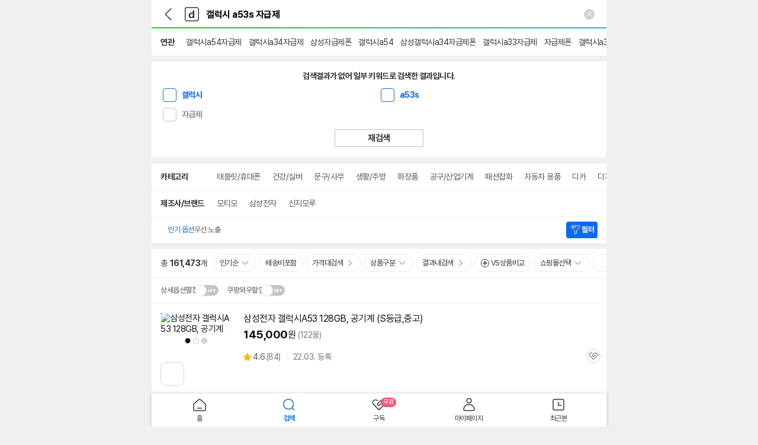

--- FILE ---
content_type: text/html; charset=UTF-8
request_url: https://search.danawa.com/mobile/dsearch.php?keyword=%EA%B0%A4%EB%9F%AD%EC%8B%9C+a53s+%EC%9E%90%EA%B8%89%EC%A0%9C
body_size: 21328
content:
<!DOCTYPE html>
<html lang="ko">

<head>
	<meta charset="utf-8">
	<meta name="viewport" content="width=device-width, initial-scale=1.0, maximum-scale=1.0, user-scalable=no">
	<title>갤럭시 a53s 자급제 : 다나와 통합검색</title>
	<meta name="title" content="갤럭시 a53s 자급제 통합검색 : 다나와 통합검색">
	<meta name="description" content="'갤럭시 a53s 자급제'의 다나와 통합검색 결과입니다.">
	<meta name="keywords" content="갤럭시 a53s 자급제, 다나와, 최저가, 가격비교, 검색, 통합검색, 갤럭시 a54 자급제, 갤럭시a34자급제, 삼성 자급제폰, 갤럭시 a54, 삼성 갤럭시a34 자급제폰, 갤럭시a33자급제, 자급제폰, 갤럭시 a33">
	<meta property="og:title" content="갤럭시 a53s 자급제 통합검색 : 다나와 통합검색">
	<meta property="og:description" content="'갤럭시 a53s 자급제'의 다나와 통합검색 결과입니다.">
	<meta property="og:image" content="//img.danawa.com/new/tour/img/logo/sns_danawa.jpg">
		<link rel="preconnect" href="https://static.danawa.com">
	<link rel="preconnect" href="https://img.danawa.com">
	<link rel="dns-prefetch" href="https://static.danawa.com">
	<link rel="dns-prefetch" href="https://img.danawa.com">
	<link rel="dns-prefetch" href="https://m.danawa.com">
	<link rel="shortcut icon" href="//img.danawa.com/new/mdanawa/img/ico_danawa_web_114.ico">
	<link rel="apple-touch-icon" href="//img.danawa.com/new/mdanawa/img/ico_danawa_web_114.png">
	<link rel="stylesheet" type="text/css" href="//static.danawa.com/css/prod_m.search.css?ver=2511111652">
	<link rel="stylesheet" type="text/css" href="//static.danawa.com/new/recss/m_footer.css?ver=2511111652">
	<link rel="stylesheet" type="text/css" href="//static.danawa.com/globaljs/external/jquery/plugin/jquery.swiper/3.4.2/swiper.min.css">
	<link rel="stylesheet" type="text/css" href="//static.danawa.com/globaljs/external/nouislider/nouislider.min.css">
	<link rel="canonical" href="https://search.danawa.com/dsearch.php?query=%EA%B0%A4%EB%9F%AD%EC%8B%9C%20a53s%20%EC%9E%90%EA%B8%89%EC%A0%9C">
	</head>

<body class="body_color">
	<div class="skip_m">
		<a href="#contentsArea">본문 바로가기</a>
	</div>
	<div id="wrap_area">
		<div id="left_area"></div>
		<div id="right_content_wrap">
			<div class="posi_fix">
				<div id="dimLayer" class="dimm" style="display: none;"></div>
				<div id="dimTpLayer" class="dimm-tp" style="display: none;"></div>
				<header id="header_area">
					<div id="defaultHeader" class="header">
						<div class="header__search">
							<h1 class="blind">다나와</h1>
							<form class="header__search__form">
								<div class="header__search__wrap">
									<div class="header__search__input">
										<input type="search" id="total_search" class="total_search_input" autocomplete="off" autocapitalize="off" spellcheck="false" value="갤럭시 a53s 자급제" name="keyword" title="검색어 입력" placeholder="검색어를 입력해주세요." readonly />
									</div>
									<button type="button" id="headerSearchLayerClearButton" class="header__search__del" style="display: block">
										<span class=" icon">입력 내용 삭제</span>
									</button>
								</div>
							</form>
						</div>
						<div class="header__left">
							<a href="" id="prevButton" class="btn-back">
								<span class="blind">뒤로가기</span>
							</a>
							<a href="" id="homeButton" class="btn-dnw">
								<span class="blind">다나와 메인</span>
							</a>
						</div>
					</div>
					<div id="gnbSearchDiv" class="section_search" style="display: none;"></div>
				</header>
				<div id="contentsArea" class="content_wrap">
<div id="relatedKeywordArea">
			<div class="relation_words_area">
			<h2 class="box__title">연관</h2>
			<div class="box__contents swiper-container">
				<ul class="box__list swiper-wrapper">
											<li class="list-item swiper-slide">
							<a href="/mobile/dsearch.php?keyword=%EA%B0%A4%EB%9F%AD%EC%8B%9C%20a54%20%EC%9E%90%EA%B8%89%EC%A0%9C">갤럭시a54자급제</a>
						</li>
											<li class="list-item swiper-slide">
							<a href="/mobile/dsearch.php?keyword=%EA%B0%A4%EB%9F%AD%EC%8B%9Ca34%EC%9E%90%EA%B8%89%EC%A0%9C">갤럭시a34자급제</a>
						</li>
											<li class="list-item swiper-slide">
							<a href="/mobile/dsearch.php?keyword=%EC%82%BC%EC%84%B1%20%EC%9E%90%EA%B8%89%EC%A0%9C%ED%8F%B0">삼성자급제폰</a>
						</li>
											<li class="list-item swiper-slide">
							<a href="/mobile/dsearch.php?keyword=%EA%B0%A4%EB%9F%AD%EC%8B%9C%20a54">갤럭시a54</a>
						</li>
											<li class="list-item swiper-slide">
							<a href="/mobile/dsearch.php?keyword=%EC%82%BC%EC%84%B1%20%EA%B0%A4%EB%9F%AD%EC%8B%9Ca34%20%EC%9E%90%EA%B8%89%EC%A0%9C%ED%8F%B0">삼성갤럭시a34자급제폰</a>
						</li>
											<li class="list-item swiper-slide">
							<a href="/mobile/dsearch.php?keyword=%EA%B0%A4%EB%9F%AD%EC%8B%9Ca33%EC%9E%90%EA%B8%89%EC%A0%9C">갤럭시a33자급제</a>
						</li>
											<li class="list-item swiper-slide">
							<a href="/mobile/dsearch.php?keyword=%EC%9E%90%EA%B8%89%EC%A0%9C%ED%8F%B0">자급제폰</a>
						</li>
											<li class="list-item swiper-slide">
							<a href="/mobile/dsearch.php?keyword=%EA%B0%A4%EB%9F%AD%EC%8B%9C%20a33">갤럭시a33</a>
						</li>
									</ul>
			</div>
		</div>
	</div>
<div id="recommendCategoryArea">
	</div>
			<div id="powerShoppingAreaTop" data-uxlog="[base64]">
							<div class="ad_reader4 nvista nvista--loading"></div>
					</div>
	<div id="loadingBar" class="spinner" style="display: none">
	<div class="box__loading">
		<span class="blind">로딩중</span>
	</div>
</div>
<div id="loadingArea">
		<div id="searchOptionListArea" style=""><div id="mainSearchOptionArea" class="search-option">
	<strong class="blind">상세검색</strong>

	<div id="categoryTab" class="box__option-row">
		<div class="box__option-title">
			<span class="text__title">카테고리</span>
		</div>
		<div class="box__option-contents">
			<div class="box__swiper swiper-container">
				<ul class="list__option swiper-wrapper">
												<li class="list-item swiper-slide" data-cate="224">
								<button type="button" class="button__option " aria-pressed="false">
									<span class="text__option">태블릿/휴대폰</span>
								</button>
							</li>
													<li class="list-item swiper-slide" data-cate="10840">
								<button type="button" class="button__option " aria-pressed="false">
									<span class="text__option">건강/실버</span>
								</button>
							</li>
													<li class="list-item swiper-slide" data-cate="22591">
								<button type="button" class="button__option " aria-pressed="false">
									<span class="text__option">문구/사무</span>
								</button>
							</li>
													<li class="list-item swiper-slide" data-cate="1985">
								<button type="button" class="button__option " aria-pressed="false">
									<span class="text__option">생활/주방</span>
								</button>
							</li>
													<li class="list-item swiper-slide" data-cate="9875">
								<button type="button" class="button__option " aria-pressed="false">
									<span class="text__option">화장품</span>
								</button>
							</li>
													<li class="list-item swiper-slide" data-cate="57906">
								<button type="button" class="button__option " aria-pressed="false">
									<span class="text__option">공구/산업기계</span>
								</button>
							</li>
													<li class="list-item swiper-slide" data-cate="1824">
								<button type="button" class="button__option " aria-pressed="false">
									<span class="text__option">패션잡화</span>
								</button>
							</li>
													<li class="list-item swiper-slide" data-cate="1840">
								<button type="button" class="button__option " aria-pressed="false">
									<span class="text__option">자동차 용품</span>
								</button>
							</li>
													<li class="list-item swiper-slide" data-cate="842">
								<button type="button" class="button__option " aria-pressed="false">
									<span class="text__option">디카</span>
								</button>
							</li>
													<li class="list-item swiper-slide" data-cate="860">
								<button type="button" class="button__option " aria-pressed="false">
									<span class="text__option">디지털 완제품</span>
								</button>
							</li>
																			<li class="list-item swiper-slide">
								<button type="button" class="button__more" data-target="categoryTab">
									<span class="text__more">더보기</span>
								</button>
							</li>
															</ul>
			</div>
		</div>
	</div>

				<div id="makerBrandTab" class="box__option-row">
				<div class="box__option-title">
					<span class="text__title">제조사/브랜드</span>
				</div>
				<div class="box__option-contents">
					<div class="box__swiper swiper-container">
						<ul class="list__option swiper-wrapper">
																<li class="list-item swiper-slide" id="makerBrand-1">
										<button type="button" class="button__option " data-optionname="모티모" data-optioncode="모티모" aria-pressed="false">
											<span class="text__option">모티모</span>
										</button>
									</li>
																<li class="list-item swiper-slide" id="makerBrand-2">
										<button type="button" class="button__option " data-optionname="삼성전자" data-optioncode="삼성전자" aria-pressed="false">
											<span class="text__option">삼성전자</span>
										</button>
									</li>
																<li class="list-item swiper-slide" id="makerBrand-3">
										<button type="button" class="button__option " data-optionname="신지모루" data-optioncode="신지모루" aria-pressed="false">
											<span class="text__option">신지모루</span>
										</button>
									</li>
																				</ul>
					</div>
				</div>
			</div>
	</div>

<div class="search-option-filtering">
    <p
        class="text__notice"
        data-show="Y"
        style="">
        <em class="text__point">인기 옵션</em> 우선 노출
    </p>
    <div
        id="selectedSearchOptionWrapArea"
        class="prodlist-selected-option"
        style="display: none">
        <strong class="blind">검색한 옵션 항목</strong>
        <div class="box__wrap swiper-container">
            <ul id="selectedSearchOptionArea" class="list__option swiper-wrapper"></ul>
        </div>
        <div class="box__rightfix">
            <button type="button" id="selectedSearchOptionClearButton" class="button__refresh">
                <span class="blind">검색한 옵션 초기화</span>
            </button>
        </div>
    </div>
    <div class="box__filter">
        <button type="button" id="noticeButtonFilter" class="button__filter">
            <span class="text__filter">필터</span>
            <span class="box__badge" style="display: none">
                <span class="text__num">0</span>
                <span class="blind">개의 검색옵션 선택됨</span>
            </span>
        </button>
    </div>
</div>
	<div id="mallChoiceLayer" class="aside aside__bottom" tabindex="0">
		<div class="aside__header">
			<strong class="title">쇼핑몰 선택</strong>
		</div>
		<div class="aside__cont">
			<div class="shoppingmallchoice">
				<div id="mallOrderArea" class="shoppingmallchoice__align">
					<button
						type="button"
						id="goodsQuantitiesOrder"
						class="btn__align btn__align--select"><span>상품수순</span></button>
					<button
						type="button"
						id="alphabeticallyOrder"
						class="btn__align"><span>가나다순</span></button>
				</div>
				<div id="mallListArea" class="shoppingmallchoice__scroll">
																		<div class="item" data-mallname="쿠팡" data-quantity="128968">
								<div class="check-box">
									<input
										type="checkbox"
										id="shop-1"
										class="input"
										data-mallname="쿠팡"
										data-mallcode="TP40F" />
									<label for="shop-1" class="label">쿠팡 (128,968)</label>
								</div>
							</div>
													<div class="item" data-mallname="G마켓" data-quantity="11097">
								<div class="check-box">
									<input
										type="checkbox"
										id="shop-2"
										class="input"
										data-mallname="G마켓"
										data-mallcode="EE128" />
									<label for="shop-2" class="label">G마켓 (11,097)</label>
								</div>
							</div>
													<div class="item" data-mallname="옥션" data-quantity="10048">
								<div class="check-box">
									<input
										type="checkbox"
										id="shop-3"
										class="input"
										data-mallname="옥션"
										data-mallcode="EE715" />
									<label for="shop-3" class="label">옥션 (10,048)</label>
								</div>
							</div>
													<div class="item" data-mallname="11번가" data-quantity="4356">
								<div class="check-box">
									<input
										type="checkbox"
										id="shop-4"
										class="input"
										data-mallname="11번가"
										data-mallcode="TH201" />
									<label for="shop-4" class="label">11번가 (4,356)</label>
								</div>
							</div>
													<div class="item" data-mallname="신세계몰" data-quantity="1839">
								<div class="check-box">
									<input
										type="checkbox"
										id="shop-5"
										class="input"
										data-mallname="신세계몰"
										data-mallcode="ED901" />
									<label for="shop-5" class="label">신세계몰 (1,839)</label>
								</div>
							</div>
													<div class="item" data-mallname="SSG.COM" data-quantity="1835">
								<div class="check-box">
									<input
										type="checkbox"
										id="shop-6"
										class="input"
										data-mallname="SSG.COM"
										data-mallcode="TN118" />
									<label for="shop-6" class="label">SSG.COM (1,835)</label>
								</div>
							</div>
													<div class="item" data-mallname="이마트인터넷쇼핑몰" data-quantity="1816">
								<div class="check-box">
									<input
										type="checkbox"
										id="shop-7"
										class="input"
										data-mallname="이마트인터넷쇼핑몰"
										data-mallcode="EE311" />
									<label for="shop-7" class="label">이마트인터넷쇼핑몰 (1,816)</label>
								</div>
							</div>
													<div class="item" data-mallname="롯데ON" data-quantity="752">
								<div class="check-box">
									<input
										type="checkbox"
										id="shop-8"
										class="input"
										data-mallname="롯데ON"
										data-mallcode="EE309" />
									<label for="shop-8" class="label">롯데ON (752)</label>
								</div>
							</div>
													<div class="item" data-mallname="GS샵" data-quantity="512">
								<div class="check-box">
									<input
										type="checkbox"
										id="shop-9"
										class="input"
										data-mallname="GS샵"
										data-mallcode="ED908" />
									<label for="shop-9" class="label">GS샵 (512)</label>
								</div>
							</div>
													<div class="item" data-mallname="롯데홈쇼핑" data-quantity="147">
								<div class="check-box">
									<input
										type="checkbox"
										id="shop-10"
										class="input"
										data-mallname="롯데홈쇼핑"
										data-mallcode="ED903" />
									<label for="shop-10" class="label">롯데홈쇼핑 (147)</label>
								</div>
							</div>
													<div class="item" data-mallname="CJ온스타일" data-quantity="106">
								<div class="check-box">
									<input
										type="checkbox"
										id="shop-11"
										class="input"
										data-mallname="CJ온스타일"
										data-mallcode="ED909" />
									<label for="shop-11" class="label">CJ온스타일 (106)</label>
								</div>
							</div>
													<div class="item" data-mallname="현대Hmall" data-quantity="72">
								<div class="check-box">
									<input
										type="checkbox"
										id="shop-12"
										class="input"
										data-mallname="현대Hmall"
										data-mallcode="ED907" />
									<label for="shop-12" class="label">현대Hmall (72)</label>
								</div>
							</div>
													<div class="item" data-mallname="SK스토아" data-quantity="50">
								<div class="check-box">
									<input
										type="checkbox"
										id="shop-13"
										class="input"
										data-mallname="SK스토아"
										data-mallcode="TSB275" />
									<label for="shop-13" class="label">SK스토아 (50)</label>
								</div>
							</div>
													<div class="item" data-mallname="오늘의 집" data-quantity="45">
								<div class="check-box">
									<input
										type="checkbox"
										id="shop-14"
										class="input"
										data-mallname="오늘의 집"
										data-mallcode="TU710C" />
									<label for="shop-14" class="label">오늘의 집 (45)</label>
								</div>
							</div>
													<div class="item" data-mallname="하프클럽" data-quantity="32">
								<div class="check-box">
									<input
										type="checkbox"
										id="shop-15"
										class="input"
										data-mallname="하프클럽"
										data-mallcode="TFC02" />
									<label for="shop-15" class="label">하프클럽 (32)</label>
								</div>
							</div>
													<div class="item" data-mallname="홈&amp;쇼핑" data-quantity="17">
								<div class="check-box">
									<input
										type="checkbox"
										id="shop-16"
										class="input"
										data-mallname="홈&amp;쇼핑"
										data-mallcode="TLB17" />
									<label for="shop-16" class="label">홈&amp;쇼핑 (17)</label>
								</div>
							</div>
													<div class="item" data-mallname="더블랙무역" data-quantity="11">
								<div class="check-box">
									<input
										type="checkbox"
										id="shop-17"
										class="input"
										data-mallname="더블랙무역"
										data-mallcode="TY325F" />
									<label for="shop-17" class="label">더블랙무역 (11)</label>
								</div>
							</div>
													<div class="item" data-mallname="신세계라이브쇼핑" data-quantity="9">
								<div class="check-box">
									<input
										type="checkbox"
										id="shop-18"
										class="input"
										data-mallname="신세계라이브쇼핑"
										data-mallcode="TRB03" />
									<label for="shop-18" class="label">신세계라이브쇼핑 (9)</label>
								</div>
							</div>
													<div class="item" data-mallname="쇼핑엔티" data-quantity="9">
								<div class="check-box">
									<input
										type="checkbox"
										id="shop-19"
										class="input"
										data-mallname="쇼핑엔티"
										data-mallcode="TTC2DF" />
									<label for="shop-19" class="label">쇼핑엔티 (9)</label>
								</div>
							</div>
													<div class="item" data-mallname="방사장케이스" data-quantity="9">
								<div class="check-box">
									<input
										type="checkbox"
										id="shop-20"
										class="input"
										data-mallname="방사장케이스"
										data-mallcode="TV1236" />
									<label for="shop-20" class="label">방사장케이스 (9)</label>
								</div>
							</div>
													<div class="item" data-mallname="위르겐종합상사1" data-quantity="6">
								<div class="check-box">
									<input
										type="checkbox"
										id="shop-21"
										class="input"
										data-mallname="위르겐종합상사1"
										data-mallcode="TY213E" />
									<label for="shop-21" class="label">위르겐종합상사1 (6)</label>
								</div>
							</div>
													<div class="item" data-mallname="팰리스종합상사3" data-quantity="6">
								<div class="check-box">
									<input
										type="checkbox"
										id="shop-22"
										class="input"
										data-mallname="팰리스종합상사3"
										data-mallcode="TY214E" />
									<label for="shop-22" class="label">팰리스종합상사3 (6)</label>
								</div>
							</div>
													<div class="item" data-mallname="컴샘" data-quantity="4">
								<div class="check-box">
									<input
										type="checkbox"
										id="shop-23"
										class="input"
										data-mallname="컴샘"
										data-mallcode="TT51FA" />
									<label for="shop-23" class="label">컴샘 (4)</label>
								</div>
							</div>
													<div class="item" data-mallname="케이스퍼시픽" data-quantity="2">
								<div class="check-box">
									<input
										type="checkbox"
										id="shop-24"
										class="input"
										data-mallname="케이스퍼시픽"
										data-mallcode="TUC1C7" />
									<label for="shop-24" class="label">케이스퍼시픽 (2)</label>
								</div>
							</div>
													<div class="item" data-mallname="라엘글로벌" data-quantity="2">
								<div class="check-box">
									<input
										type="checkbox"
										id="shop-25"
										class="input"
										data-mallname="라엘글로벌"
										data-mallcode="TX6117" />
									<label for="shop-25" class="label">라엘글로벌 (2)</label>
								</div>
							</div>
													<div class="item" data-mallname="진화상사1" data-quantity="2">
								<div class="check-box">
									<input
										type="checkbox"
										id="shop-26"
										class="input"
										data-mallname="진화상사1"
										data-mallcode="TXA1E0" />
									<label for="shop-26" class="label">진화상사1 (2)</label>
								</div>
							</div>
													<div class="item" data-mallname="프로팀종합상사4" data-quantity="2">
								<div class="check-box">
									<input
										type="checkbox"
										id="shop-27"
										class="input"
										data-mallname="프로팀종합상사4"
										data-mallcode="TY2140" />
									<label for="shop-27" class="label">프로팀종합상사4 (2)</label>
								</div>
							</div>
													<div class="item" data-mallname="팰리스종합상사5" data-quantity="2">
								<div class="check-box">
									<input
										type="checkbox"
										id="shop-28"
										class="input"
										data-mallname="팰리스종합상사5"
										data-mallcode="TY214C" />
									<label for="shop-28" class="label">팰리스종합상사5 (2)</label>
								</div>
							</div>
													<div class="item" data-mallname="롯데하이마트" data-quantity="1">
								<div class="check-box">
									<input
										type="checkbox"
										id="shop-29"
										class="input"
										data-mallname="롯데하이마트"
										data-mallcode="TJ418" />
									<label for="shop-29" class="label">롯데하이마트 (1)</label>
								</div>
							</div>
													<div class="item" data-mallname="홈플러스" data-quantity="1">
								<div class="check-box">
									<input
										type="checkbox"
										id="shop-30"
										class="input"
										data-mallname="홈플러스"
										data-mallcode="TK316" />
									<label for="shop-30" class="label">홈플러스 (1)</label>
								</div>
							</div>
													<div class="item" data-mallname="네고네고" data-quantity="1">
								<div class="check-box">
									<input
										type="checkbox"
										id="shop-31"
										class="input"
										data-mallname="네고네고"
										data-mallcode="TS726A" />
									<label for="shop-31" class="label">네고네고 (1)</label>
								</div>
							</div>
													<div class="item" data-mallname="Aliexpress" data-quantity="1">
								<div class="check-box">
									<input
										type="checkbox"
										id="shop-32"
										class="input"
										data-mallname="Aliexpress"
										data-mallcode="TSA39A" />
									<label for="shop-32" class="label">Aliexpress (1)</label>
								</div>
							</div>
													<div class="item" data-mallname="베락스" data-quantity="1">
								<div class="check-box">
									<input
										type="checkbox"
										id="shop-33"
										class="input"
										data-mallname="베락스"
										data-mallcode="TT237" />
									<label for="shop-33" class="label">베락스 (1)</label>
								</div>
							</div>
													<div class="item" data-mallname="브이케이몰" data-quantity="1">
								<div class="check-box">
									<input
										type="checkbox"
										id="shop-34"
										class="input"
										data-mallname="브이케이몰"
										data-mallcode="TT286" />
									<label for="shop-34" class="label">브이케이몰 (1)</label>
								</div>
							</div>
													<div class="item" data-mallname="이성과 감성" data-quantity="1">
								<div class="check-box">
									<input
										type="checkbox"
										id="shop-35"
										class="input"
										data-mallname="이성과 감성"
										data-mallcode="TUBA9" />
									<label for="shop-35" class="label">이성과 감성 (1)</label>
								</div>
							</div>
													<div class="item" data-mallname="연인Mobile" data-quantity="1">
								<div class="check-box">
									<input
										type="checkbox"
										id="shop-36"
										class="input"
										data-mallname="연인Mobile"
										data-mallcode="TXA19C" />
									<label for="shop-36" class="label">연인Mobile (1)</label>
								</div>
							</div>
													<div class="item" data-mallname="진와인" data-quantity="1">
								<div class="check-box">
									<input
										type="checkbox"
										id="shop-37"
										class="input"
										data-mallname="진와인"
										data-mallcode="TXBDB" />
									<label for="shop-37" class="label">진와인 (1)</label>
								</div>
							</div>
													<div class="item" data-mallname="스캔컴퍼니" data-quantity="1">
								<div class="check-box">
									<input
										type="checkbox"
										id="shop-38"
										class="input"
										data-mallname="스캔컴퍼니"
										data-mallcode="TXBDC" />
									<label for="shop-38" class="label">스캔컴퍼니 (1)</label>
								</div>
							</div>
													<div class="item" data-mallname="위르겐종합상사2" data-quantity="1">
								<div class="check-box">
									<input
										type="checkbox"
										id="shop-39"
										class="input"
										data-mallname="위르겐종합상사2"
										data-mallcode="TY213D" />
									<label for="shop-39" class="label">위르겐종합상사2 (1)</label>
								</div>
							</div>
													<div class="item" data-mallname="이삼이마켓" data-quantity="1">
								<div class="check-box">
									<input
										type="checkbox"
										id="shop-40"
										class="input"
										data-mallname="이삼이마켓"
										data-mallcode="TY215A" />
									<label for="shop-40" class="label">이삼이마켓 (1)</label>
								</div>
							</div>
													<div class="item" data-mallname="조은우리컴퍼니5" data-quantity="1">
								<div class="check-box">
									<input
										type="checkbox"
										id="shop-41"
										class="input"
										data-mallname="조은우리컴퍼니5"
										data-mallcode="TY21EA" />
									<label for="shop-41" class="label">조은우리컴퍼니5 (1)</label>
								</div>
							</div>
													<div class="item" data-mallname="피프쓰1007" data-quantity="1">
								<div class="check-box">
									<input
										type="checkbox"
										id="shop-42"
										class="input"
										data-mallname="피프쓰1007"
										data-mallcode="TY3D7" />
									<label for="shop-42" class="label">피프쓰1007 (1)</label>
								</div>
							</div>
															</div>
				<div class="btm_fixed_btn">
					<a
						href=""
						id="mallChoiceResetButton"
						class="btc bt_bor"><span class="bc_tx">초기화</span></a>
					<a
						href=""
						id="mallChoiceApplyButton"
						class="btc bt_bbu"><span class="bc_tx">검색</span></a>
				</div>
			</div>
		</div>
		<div class="aside__close">
			<a href="" id="mallChoiceLayerCloseButton" class="btn_close">닫기</a>
		</div>
	</div>
<ul id="hiddenSelectedSearchOptionArea" style="display: none"></ul>
</div>
		<div id="productListArea" class="prod_list_area">	<div id="partialSearchArea" class="word_search_area mb8" style="display: none">
		<ul class="word_search_list">
			<li class="particial_search">
				<span class="title">검색결과가 없어 일부 키워드로 검색한 결과입니다.</span>
				<div class="items">
											<div class="check-box">
							<input type="checkbox" id="ck_ps_1" class="input" value="갤럭시" checked>
							<label for="ck_ps_1" class="label">갤럭시</label>
						</div>
											<div class="check-box">
							<input type="checkbox" id="ck_ps_2" class="input" value="a53s" checked>
							<label for="ck_ps_2" class="label">a53s</label>
						</div>
											<div class="check-box">
							<input type="checkbox" id="ck_ps_3" class="input" value="자급제" >
							<label for="ck_ps_3" class="label">자급제</label>
						</div>
									</div>
				<a href="" id="partialKeywordSearchButton" class="btn_research">재검색</a>
			</li>
		</ul>
	</div>
<div id="menuToolArea" class="filter">
    <div class="filterset swiper-menuToolContainer">
        <div class="filterset__area swiper-wrapper">
            <div class="filterset__left swiper-slide">
                <span class="text__total">총</span><em class="text__num">161,473</em><span class="text__unit">개</span>
            </div>
            <div class="filterset__right swiper-slide">
                <button type="button" id="menuToolButtonOrder" class="filterset__btn">
                    <span class="filterset__icon filterset__icon--down">인기순</span>
                </button>
                <button type="button" id="menuToolAddDelivery" class="filterset__btn ">
                    <span class="filterset__icon">배송비포함</span>
                </button>
                <button type="button" id="menuToolButtonPrice" class="filterset__btn">
                    <span class="filterset__icon filterset__icon--right">가격대검색</span>
                </button>
                <button type="button" id="menuToolButtonVolume" class="filterset__btn">
                    <span class="filterset__icon filterset__icon--down">상품구분</span>
                </button>
                <button type="button" id="menuToolButtonSearchWithin" class="filterset__btn">
                    <span class="filterset__icon filterset__icon--right">결과내검색</span>
                </button>
                                    <button type="button" id="menuToolButtonVSSearch" class="filterset__btn">
                        <span class="filterset__icon filterset__icon--vs">VS상품비교</span>
                    </button>
                                                    <button type="button" id="menuToolButtonMallChoice" class="filterset__btn">
                        <span class="filterset__icon filterset__icon--down">쇼핑몰선택</span>
                    </button>
                                <button type="button" id="menuToolButtonQuickProduct" class="filterset__btn ">
                    <span class="filterset__icon filterset__icon--fast">빠른배송</span>
                </button>
                <button type="button" id="menuToolButtonViewType" class="filterset__btn">
                                            <span class="filterset__icon filterset__icon--image">이미지형으로 보기</span>
                                    </button>
            </div>
        </div>
        <div class="filterset__fix">
            <button type="button" id="menuToolButtonFilter" class="filterset__btn">
                <span class="filterset__icon filterset__icon--filter">
                    <span>필터</span>
                </span>
                <span class="filterset__badge" style="display: none">
                    0<span class="blind">개의 검색옵션 선택됨</span>
                </span>
            </button>
        </div>
    </div>
</div>

<div id="subMenuToolArea" class="filter2">
    <div class="filterset">
                    <div class="filterset__item">
                <div class="toggle-basic">
                    <label>
                        <input type="checkbox" role="switch" id="simpleDescOpenCheckbox" class="blind" >
                        <span class="box__slider"></span>
                        <span class="text__slider">상세옵션펼침</span>
                    </label>
                </div>
                <div class="tooltip-prod-line tooltip-prod--top layer-option-spread hide" role="alert">
                    <div class="box__contents">상품 상세 옵션이 펼쳐진 상태로 보여집니다.</div>
                    <button type="button" class="button__close"><span class="blind">닫기</span></button>
                </div>
            </div>
                <div class="filterset__item">
            <div class="toggle-basic">
                <label>
                    <input type="checkbox" role="switch" id="coupangMemberSortCheckbox" class="blind" >
                    <span class="box__slider"></span>
                    <span class="text__slider">쿠팡와우할인</span>
                </label>
            </div>
            <div id="coupangMemberLayer" class="layer-prod-center layer-filter-wow-tooltip hide">
                <div class="box__layer">
                    <div class="box__inner">
                        <div class="box__header">쿠팡와우할인</div>
                        <div class="box__contents">
                            <p class="text__desctiption" data-coupangmembersortlayertype="notice">와우할인이 반영된 최저가로 노출되며, 브라우저 종료시까지 유지됩니다.<br />로그인 후 ‘항상 와우할인가로 보기’ 설정하시면 와우할인 혜택이 반영된 최저가로 계속 보실 수 있습니다.</p>
                            <div class="box__wow-set">
                                <div class="toggle-basic">
                                    <label>
                                        <input type="checkbox" role="switch" id="coupangMemberStatusCheckbox" class="blind" >
                                        <span class="box__slider"></span>
                                        <span class="text__slider">항상 와우할인가로 보기</span>
                                    </label>
                                </div>
                            </div>
                        </div>
                        <button type="button" class="button__close"><span class="blind">닫기</span></button>
                    </div>
                </div>
            </div>
        </div>
    </div>
    <input type="hidden" id="coupangMemberLayerDesctiptionList" value="{&quot;notice&quot;:&quot;\uc640\uc6b0\ud560\uc778\uc774 \ubc18\uc601\ub41c \ucd5c\uc800\uac00\ub85c \ub178\ucd9c\ub418\uba70, \ube0c\ub77c\uc6b0\uc800 \uc885\ub8cc\uc2dc\uae4c\uc9c0 \uc720\uc9c0\ub429\ub2c8\ub2e4.&lt;br \/&gt;\ub85c\uadf8\uc778 \ud6c4 \u2018\ud56d\uc0c1 \uc640\uc6b0\ud560\uc778\uac00\ub85c \ubcf4\uae30\u2019 \uc124\uc815\ud558\uc2dc\uba74 \uc640\uc6b0\ud560\uc778 \ud61c\ud0dd\uc774 \ubc18\uc601\ub41c \ucd5c\uc800\uac00\ub85c \uacc4\uc18d \ubcf4\uc2e4 \uc218 \uc788\uc2b5\ub2c8\ub2e4.&quot;,&quot;set&quot;:&quot;\uc640\uc6b0\ud560\uc778\uc774 \ubc18\uc601\ub41c \ucd5c\uc800\uac00\ub85c \ub178\ucd9c\uc911\uc785\ub2c8\ub2e4. \ube0c\ub77c\uc6b0\uc800 \uc885\ub8cc\uc2dc\uae4c\uc9c0 \uc720\uc9c0\ub418\uba70, \uc124\uc815\/\ud574\uc81c\ub294 &lt;span class=\&quot;text__point\&quot;&gt;\ub9c8\uc774\ud398\uc774\uc9c0&lt;\/span&gt;\uc5d0\uc11c \uac00\ub2a5\ud569\ub2c8\ub2e4.&quot;}">
</div>

<div id="selectedWithinSearchOptionWrapArea" class="prodlist-selected-option" style="display: none">
    <strong class="blind">검색한 옵션 항목</strong>
    <div class="box__wrap swiper-container">
        <ul id="selectedWithinSearchOptionArea" class="list__option swiper-wrapper"></ul>
    </div>
    <div class="box__rightfix">
        <button type="button" id="selectedWithinSearchOptionClearButton" class="button__refresh">
            <span class="blind">검색한 옵션 초기화</span>
        </button>
    </div>
</div>

<div id="productVolumeLayer" class="aside aside__bottom aside__bottom--small" tabindex="0">
    <div class="aside__header">
        <strong class="title">상품구분 선택</strong>
    </div>
    <div class="aside__cont">
        <ul class="layer-sort__list">
            <li class="layer-sort__item ">
                <div class="layer-sort__select">
                    <input type="radio" id="allvsRadio" name="volume_group1" checked  />
                    <label for="allvsRadio" class="icons_radio auto_check" data-volumeType="allvs" data-count="161473">전체상품</label>
                </div>
            </li>
            <li class="layer-sort__item ">
                <div class="layer-sort__select">
                    <input type="radio" id="vmvsRadio" name="volume_group2"   />
                    <label for="vmvsRadio" class="icons_radio auto_check" data-volumeType="vmvs" data-count="3">가격비교</label>
                </div>
            </li>
            <li class="layer-sort__item ">
                <div class="layer-sort__select">
                    <input type="radio" id="vaRadio" name="volume_group3"   />
                    <label for="vaRadio" class="icons_radio auto_check" data-volumeType="va" data-count="164006">검색상품</label>
                </div>
            </li>
        </ul>
    </div>
    <button type="button" id="productVolumeLayerCloseButton" class="layer-basic__close">
        <span class="blind">닫기</span>
    </button>
</div>

<div id="productOrderLayer" class="aside aside__bottom aside__bottom--auto" tabindex="0">
    <div class="aside__header">
        <strong class="title">정렬 선택</strong>
    </div>
    <div class="aside__cont">
        <ul class="layer-sort__list">
            <li class="layer-sort__item layer-sort__item--popular">
                <div class="layer-sort__select">
                    <input type="radio" id="savedescRadio" name="sort_group1" checked />
                    <label for="savedescRadio" class="icons_radio auto_check" data-order="saveDESC">인기순<span class="layer-sort__desc">인기순은 조회수, 판매량, 판매금액, 연관 컨텐츠 수 등을 점수화하여 점수가 높은 순으로 정렬합니다.</span></label>
                </div>
            </li>
                        <li class="layer-sort__item">
                <div class="layer-sort__select">
                    <input type="radio" id="priceascRadio" name="sort_group3"  />
                    <label for="priceascRadio" class="icons_radio auto_check" data-order="priceASC">낮은가격순</label>
                </div>
            </li>
            <li class="layer-sort__item">
                <div class="layer-sort__select">
                    <input type="radio" id="pricedescRadio" name="sort_group4"  />
                    <label for="pricedescRadio" class="icons_radio auto_check" data-order="priceDESC">높은가격순</label>
                </div>
            </li>
            <li class="layer-sort__item">
                <div class="layer-sort__select">
                    <input type="radio" id="datedescRadio" name="sort_group2"  />
                    <label for="datedescRadio" class="icons_radio auto_check" data-order="dateDESC">신상품순</label>
                </div>
            </li>
                            <li class="layer-sort__item">
                    <div class="layer-sort__select">
                        <input type="radio" id="opiniondescRadio" name="sort_group6"  />
                        <label for="opiniondescRadio" class="icons_radio auto_check" data-order="opinionDESC">상품평 많은순</label>
                    </div>
                </li>
                    </ul>
    </div>
    <button type="button" id="productOrderLayerCloseButton" class="layer-basic__close">
        <span class="blind">닫기</span>
    </button>
</div>

<div id="priceSearchLayer" class="aside aside__bottom aside__bottom--small" tabindex="0">
    <div class="aside__header">
        <strong class="title">가격 검색</strong>
    </div>
    <div class="aside__cont">
        <div class="price-filter">
            <div id="priceRangeListArea" class="price-filter__list">
                                                            <button type="button" class="price-filter__item" data-pricerange="0|188000">
                                                            <span>18.8만 원&nbsp;이하</span>
                                                    </button>
                                            <button type="button" class="price-filter__item" data-pricerange="188000|462000">
                                                            <span>18.8만 원~46.2만 원</span>
                                                    </button>
                                            <button type="button" class="price-filter__item" data-pricerange="462000|847000">
                                                            <span>46.2만 원~84.7만 원</span>
                                                    </button>
                                            <button type="button" class="price-filter__item" data-pricerange="847000|1300000">
                                                            <span>84.7만 원~130만 원</span>
                                                    </button>
                                            <button type="button" class="price-filter__item" data-pricerange="1300000|0">
                                                            <span>130만 원&nbsp;이상</span>
                                                    </button>
                                                </div>
            <div class="price-filter__range">
                <div class="price-filter__input">
                    <div class="price-filter__min">
                        <label for="minPriceInput" class="blind">검색할 최소 가격</label>
                        <input type="number" inputmode="numeric" id="minPriceInput" name="minPriceInput" min="0" value="">
                        <button type="button" id="minPriceInputClearButton" class="input__btn input__btn--delete" style="display: none">
                            <span class="blind">전체 삭제</span>
                        </button>
                        <span class="price-filter__won">원</span>
                    </div>
                    <div class="price-filter__tilde">
                        <span class="blind">에서</span>
                    </div>
                    <div class="price-filter__max">
                        <label for="maxPriceInput" class="blind">검색할 최대 가격</label>
                        <input type="number" inputmode="numeric" id="maxPriceInput" name="maxPriceInput" min="0" value="">
                        <button type="button" id="maxPriceInputClearButton" class="input__btn input__btn--delete" style="display: none">
                            <span class="blind">전체 삭제</span>
                        </button>
                        <span class="price-filter__won">원</span>
                    </div>
                </div>
            </div>
            <div class="btm_fixed_btn">
                <a href="" id="priceRangeResetButton" class="btc bt_bor">
                    <span class="bc_tx">초기화</span>
                </a>
                <a href="" id="priceRangeSubmitButton" class="btc bt_bbu">
                    <span class="bc_tx">검색</span>
                </a>
            </div>
        </div>
    </div>
    <div id="priceSearchLayerCloseButton" class="aside__close">
        <a href="" class="btn_close">닫기</a>
    </div>
</div>

<div id="searchWithinLayer" class="aside aside__bottom aside__bottom--auto" tabindex="0">
    <div class="aside__header">
        <strong class="title">결과 내 검색</strong>
    </div>
    <div class="aside__cont">
        <div class="search-filter">
            <p class="search-filter__tip">
                <span class="point">제조사, 브랜드, 상품명, 상품설명 내 키워드 등</span> 목록 내 모든 키워드를 포함하거나 제외할 수 있습니다.
            </p>
            <div class="search-filter__area">
                <strong class="search-filter__title">포함할 단어</strong>
                <div class="search-filter__words">
                    <label for="includeKeywordInput" class="blind">검색에 포함할 단어를 입력하세요.</label>
                    <input type="text" id="includeKeywordInput" class="search-filter__input" placeholder="여러 단어일 경우 쉼표로 구분하세요." value="">
                    <button type="button" id="includeKeywordInputClearButton" class="input__btn input__btn--delete" style="display: none">
                        <span class="blind">전체 삭제</span>
                    </button>
                </div>
            </div>
            <div class="search-filter__area">
                <strong class="search-filter__title">제외할 단어</strong>
                <div id="defaultExceptionTypeButtonArea" class="remove-word">
                    <button type="button" id="defaultExceptionTypeButton-1" class="remove-word__btn" data-option-defaultexceptiontype="1">
                        <span>해외구매</span>
                    </button>
                    <button type="button" id="defaultExceptionTypeButton-2" class="remove-word__btn" data-option-defaultexceptiontype="2">
                        <span>중고</span>
                    </button>
                    <button type="button" id="defaultExceptionTypeButton-3" class="remove-word__btn" data-option-defaultexceptiontype="3">
                        <span>렌탈</span>
                    </button>
                </div>
                <div class="search-filter__words search-filter__words--remove">
                    <label for="excludeKeywordInput" class="blind">제외할 단어 목록</label>
                    <input type="text" id="excludeKeywordInput" class="search-filter__input" placeholder="여러 단어일 경우 쉼표로 구분하세요." value="">
                    <button type="button" id="excludeKeywordInputClearButton" class="input__btn input__btn--delete" style="display: none">
                        <span class="blind">전체 삭제</span>
                    </button>
                </div>
                <div class="remove-opt">
                    <div class="check-box">
                        <input type="checkbox" id="exceptZeroPriceCheckbox" class="input" >
                        <label for="exceptZeroPriceCheckbox" class="label">단종 ∙ 품절 ∙ 가격비교 예정 상품 안 보기</label>
                    </div>
                </div>
            </div>
            <div class="search-filter__area search-filter__area--date">
                <strong class="search-filter__title">등록년월로 상품을 검색하세요.</strong>
                <span class="search-filter__subtitle">2020년 10월 → 202010으로 입력하세요.</span>
                <div class="search-filter__date">
                    <div class="search-filter__min">
                        <label for="startDateInput" class="blind">등록년월 이후 검색</label>
                        <input type="number" id="startDateInput" inputmode="numeric" placeholder="YYYYMM" value="" min="0" max="999999">
                        <button type="button" id="startDateInputClearButton" class="input__btn input__btn--delete" style="display: none">
                            <span class="blind">전체 삭제</span>
                        </button>
                    </div>
                    <div class="search-filter__tilde">
                        <span class="blind">에서</span>
                    </div>
                    <div class="search-filter__max">
                        <label for="endDateInput" class="blind">등록년월 이전 검색</label>
                        <input type="number" id="endDateInput" inputmode="numeric" placeholder="YYYYMM" value="" min="0" max="999999">
                        <button type="button" id="endDateInputClearButton" class="input__btn input__btn--delete" style="display: none">
                            <span class="blind">전체 삭제</span>
                        </button>
                    </div>
                </div>
            </div>
            <div class="btm_fixed_btn">
                <a href="" id="searchWithinResetButton" class="btc bt_bor">
                    <span class="bc_tx">초기화</span>
                </a>
                <a href="" id="searchWithinSubmitButton" class="btc bt_bbu">
                    <span class="bc_tx">검색</span>
                </a>
            </div>
        </div>
    </div>
    <div class="aside__close">
        <a href="" id="searchWithinLayerCloseButton" class="btn_close">닫기</a>
    </div>
</div>
<input type="hidden" id="firstUICategoryCode" value="122515">
<input type="hidden" id="firstUICategoryName" value="태블릿/모바일/디카|휴대폰/스마트폰|전체보기">
<input type="hidden" id="firstPhysicsCategoryCode" value="224|48419|48829|0">
<input type="hidden" id="firstPhysicalCategoryName" value="태블릿/휴대폰|휴대폰|자급제/언락폰">
<input type="hidden" id="powerLinkKeyword" value="갤럭시폰">
<input type="hidden" id="removeEmptyYN" value="N">
<input type="hidden" id="uxlogYN" value="Y">
<input type="hidden" id="isEmptySearchParams" value="Y">
<input type="hidden" id="isEmptyVmProduct" value="N">
<input type="hidden" id="priceUnitSort" value="N">
<input type="hidden" id="priceUnitSortOrder" value="A">
	<div class="goods-list">
				<ul id="productListArea_list" class="goods-list__list">
																																	<li id="productItem-18336158" class="goods-list__item" data-itemtype="standard" >
						
						<div class="goods-list__wrap">
							<div class="goods-list__thumb">
								<a href="https://m.danawa.com/product/product.html?code=18336158&keyword=%EA%B0%A4%EB%9F%AD%EC%8B%9C+a53s&cateCode=122515" target="_blank" rel="noopener" data-linkurl="https://m.danawa.com/product/product.html?code=18336158&keyword=%EA%B0%A4%EB%9F%AD%EC%8B%9C+a53s&cateCode=122515" data-linktype="prod">
									<span class="thumb thumb--border">
																					<img class="img" src="//img.danawa.com/prod_img/500000/158/336/img/18336158_1.jpg?shrink=360:360&_v=20241211124317" alt="삼성전자 갤럭시A53 128GB, 공기계" fetchpriority="high" onerror="this.onerror=null; this.src='//img.danawa.com/new/noData/img/noImg_360.gif';">
																			</span>

									
																	</a>

																	<div class="goods-list__colors">
																																														<span style="background: #000000;">상품색상</span>
																																																																						<span style="background: #FFFFFF;">상품색상</span>
																																																																						<span style="background: #C9DAF8;">상품색상</span>
																																											</div>
															</div>

							<div class="goods-list__info">
								<a href="https://m.danawa.com/product/product.html?code=18336158&keyword=%EA%B0%A4%EB%9F%AD%EC%8B%9C+a53s&cateCode=122515" target="_blank" rel="noopener" data-linkurl="https://m.danawa.com/product/product.html?code=18336158&keyword=%EA%B0%A4%EB%9F%AD%EC%8B%9C+a53s&cateCode=122515" data-linktype="prod">
									
									<span class="goods-list__title">삼성전자 <b>갤럭시</b>A53 128GB, 공기계 (S등급,중고)</span>

									<div class="goods-list__price">
																					<em class="number">145,000</em>
											<span class="won">원</span>
																							<span class="mall">(122몰)</span>
																														</div>
								</a>

								
								
								<div class="goods-list__review">
																												
																	</div>

								
								
								<div class="goods-list__etc">
																			<span class="point">
											<span class="blind">별점</span>4.6										</span>
																					<span class="count">
												(<span class="blind">상품리뷰</span>84)
											</span>
																			
																			<span class="goods-list__date">22.03. 등록</span>
																	</div>

																	<div class="goods-list__wish">
																				<button type="button" id="likeButton_list_18336158" class="button__wish " data-productcode="18336158" aria-pressed="false">
											<span class="blind">관심</span>
										</button>
									</div>
								
															</div>

															<div class="goods-list__compare" style="display: none">
									<div class="check-box">
										<input type="checkbox" id="prodCompareCheck_list_18336158" value="18336158" class="input" />
										<label for="prodCompareCheck_list_18336158" class="label">
											<span class="blind">삼성전자 <b>갤럭시</b>A53 128GB, 공기계 (S등급,중고) 상품비교</span>
											<span class="txt">선택</span>
										</label>
									</div>
								</div>
													</div>

													<div class="goods-list__box ">
								<div class="goods-list__spec ">
																														<div class="spec-box__title">
												<p>판매점마다 등급 기준이 상이하여 차이가 있을 수 있습니다.</p>
											</div>
																				<div class="spec-box">
																						<div class="spec-box__area" style="">
												<div class="spec-box__inner" data-isequaltodetail="N" data-desctype="simple" style="">
																										<span>스마트폰(바형)</span><span class="slash">/</span><span>화면:16.4cm(6.5인치)</span><span class="slash">/</span><span>램: 6GB</span><span class="slash">/</span><span>5G</span><span class="slash">/</span><span>엑시노스1280</span><span class="slash">/</span><span>5,000mAh</span><span class="slash">/</span><span>최대충전: 25W</span><span class="slash">/</span><span>방수: IP67</span><span class="slash">/</span><span>무게: 189g</span><span class="slash">/</span><span>출시가: 599,500원</span>												</div>
												<div class="spec-box__inner" data-desctype="detail" style="display: none">
																										<span>스마트폰(바형)</span><span class="slash">/</span><span>화면:16.4cm(6.5인치)</span><span class="slash">/</span><span>120Hz</span><span class="slash">/</span><span>램: 6GB</span><span class="slash">/</span><span>용량: 128GB</span><span class="slash">/</span><span>5G</span><span class="slash">/</span><span>출시가: 599,500원</span>												</div>
											</div>
																						<button type="button" id="spec_area_extend_18336158" class="spec-box__button" style="">
												<span class="blind">정보 펼치기</span>
											</button>
										</div>
										<div class="spec-box__dl" style="display: none">
																						<dl><dt><span class="cm_mark">[프로세서/AI]</span></dt><dd><span>엑시노스1280</span><span class="slash">/</span><span>AP CPU: 29점</span><span class="slash">/</span><span>AP 게이밍: 15점</span><span class="slash">/</span><span>AI TOPS: 4.3 TOPS</span></dd></dl><dl><dt><span class="cm_mark">[카메라]</span></dt><dd><span>후면:6,400만화소+1,200만화소+500만화소+500만화소</span><span class="slash">/</span><span>전면:3,200만화소</span></dd></dl><dl><dt><span class="cm_mark">[배터리/규격]</span></dt><dd><span>USB2.0</span><span class="slash">/</span><span>5,000mAh</span><span class="slash">/</span><span>최대충전: 25W</span><span class="slash">/</span><span>방수: IP67</span><span class="slash">/</span><span>가로: 74.8mm</span><span class="slash">/</span><span>세로: 159.6mm</span><span class="slash">/</span><span>두께: 8.1mm</span><span class="slash">/</span><span>무게: 189g</span></dd></dl>										</div>
																	</div>

																	<div id="relationProductArea-18336158" data-relation="18336158" data-cate1="224" data-cate2="48419" data-cate3="48829" data-navigation="휴대폰/스마트폰_전체보기" class="filterset__area filterset__area--spec" style="display: none"></div>
								
								<div class="goods-list__close-button" style="display: none">
									<button type="button"><span>접기</span></button>
								</div>

																							</div>
											</li>
																																					<li id="productItem-TP40F_I27051074551" class="goods-list__item" data-itemtype="search" >
						
						<div class="goods-list__wrap">
							<div class="goods-list__thumb">
								<a href="https://m.danawa.com/product/unLinkProdBridge.html?cate_c1=224&cate_c2=739&cate_c3=15702&cate_c4=0&cmpny_c=TP40F&link_prod_c=I27051074551&keyword=%EA%B0%A4%EB%9F%AD%EC%8B%9C+a53s&r=17686193712741&cateCode=12237422" target="_blank" rel="noopener" data-linkurl="https://m.danawa.com/product/unLinkProdBridge.html?cate_c1=224&cate_c2=739&cate_c3=15702&cate_c4=0&cmpny_c=TP40F&link_prod_c=I27051074551&keyword=%EA%B0%A4%EB%9F%AD%EC%8B%9C+a53s&r=17686193712741&cateCode=12237422" data-linktype="prod">
									<span class="thumb thumb--border">
																					<img class="img" src="//cimg.cowave.kr/image/vendor_inventory/7f9c/e2344fbc89cd2c6d3d159d855b1696abc0dba70c567b4bb5805112ecead0.jpg" alt="[해외] 삼성 갤럭시 A05s A06 A07 A12 A13 A14 A15 A16 A17 A24 A26 A34 A35 A36 A52 A53 A54 A55 A56 용 지갑형 가죽 케이스  Bl" fetchpriority="high" onerror="this.onerror=null; this.src='//img.danawa.com/new/noData/img/noImg_360.gif';">
																			</span>

									
																	</a>

															</div>

							<div class="goods-list__info">
								<a href="https://m.danawa.com/product/unLinkProdBridge.html?cate_c1=224&cate_c2=739&cate_c3=15702&cate_c4=0&cmpny_c=TP40F&link_prod_c=I27051074551&keyword=%EA%B0%A4%EB%9F%AD%EC%8B%9C+a53s&r=17686193712741&cateCode=12237422" target="_blank" rel="noopener" data-linkurl="https://m.danawa.com/product/unLinkProdBridge.html?cate_c1=224&cate_c2=739&cate_c3=15702&cate_c4=0&cmpny_c=TP40F&link_prod_c=I27051074551&keyword=%EA%B0%A4%EB%9F%AD%EC%8B%9C+a53s&r=17686193712741&cateCode=12237422" data-linktype="prod">
																			<span class="goods-list__logo">
											<img src="//img.danawa.com/cmpny_info/images/TP40F_logo.gif" class="img" alt="쿠팡" data-shopname="쿠팡" onerror="this.onerror=null; this.parentNode.replaceChild(document.createTextNode('쿠팡'), this);">
																					</span>
									
									<span class="goods-list__title">[해외] 삼성 <b>갤럭시</b> A05s A06 A07 A12 A13 A14 A15 A16 A17 A24 A26 A34 A35 A36 A52 A53 A54 A55 A56 용 지갑형 가죽 케이스  Bl</span>

									<div class="goods-list__price">
																					<em class="number">9,000</em>
											<span class="won">원</span>
																														</div>
								</a>

								
								
								<div class="goods-list__review">
																													<span class="delivery">무료배송</span>
									
																	</div>

								
								
								<div class="goods-list__etc">
									
																			<span class="goods-list__date">25.11. 등록</span>
																	</div>

																	<div class="goods-list__wish">
																				<button type="button" id="likeButton_list_TP40F^I27051074551" class="button__wish " data-productcode="TP40F^I27051074551" aria-pressed="false">
											<span class="blind">관심</span>
										</button>
									</div>
								
															</div>

													</div>

											</li>
																																					<li id="productItem-EE715_F448115440" class="goods-list__item" data-itemtype="search" >
						
						<div class="goods-list__wrap">
							<div class="goods-list__thumb">
								<a href="https://m.danawa.com/product/unLinkProdBridge.html?cate_c1=224&cate_c2=739&cate_c3=15702&cate_c4=0&cmpny_c=EE715&link_prod_c=F448115440&keyword=%EA%B0%A4%EB%9F%AD%EC%8B%9C+a53s&r=17686193719132&cateCode=12237422" target="_blank" rel="noopener" data-linkurl="https://m.danawa.com/product/unLinkProdBridge.html?cate_c1=224&cate_c2=739&cate_c3=15702&cate_c4=0&cmpny_c=EE715&link_prod_c=F448115440&keyword=%EA%B0%A4%EB%9F%AD%EC%8B%9C+a53s&r=17686193719132&cateCode=12237422" data-linktype="prod">
									<span class="thumb thumb--border">
																					<img class="img" src="//image.auction.co.kr/origin/54/c2/5a/54c25a82f6.jpg" alt="삼성 갤럭시 A73 A56 A55 A54 A53 A52S A36 A35 A34 A26 A25 A17 A16 A15 A14 A07 A06 5G 클래식 케이스 현" fetchpriority="high" onerror="this.onerror=null; this.src='//img.danawa.com/new/noData/img/noImg_360.gif';">
																			</span>

									
																	</a>

															</div>

							<div class="goods-list__info">
								<a href="https://m.danawa.com/product/unLinkProdBridge.html?cate_c1=224&cate_c2=739&cate_c3=15702&cate_c4=0&cmpny_c=EE715&link_prod_c=F448115440&keyword=%EA%B0%A4%EB%9F%AD%EC%8B%9C+a53s&r=17686193719132&cateCode=12237422" target="_blank" rel="noopener" data-linkurl="https://m.danawa.com/product/unLinkProdBridge.html?cate_c1=224&cate_c2=739&cate_c3=15702&cate_c4=0&cmpny_c=EE715&link_prod_c=F448115440&keyword=%EA%B0%A4%EB%9F%AD%EC%8B%9C+a53s&r=17686193719132&cateCode=12237422" data-linktype="prod">
																			<span class="goods-list__logo">
											<img src="//img.danawa.com/cmpny_info/images/EE715_logo.gif" class="img" alt="옥션" data-shopname="옥션" onerror="this.onerror=null; this.parentNode.replaceChild(document.createTextNode('옥션'), this);">
																					</span>
									
									<span class="goods-list__title">삼성 <b>갤럭시</b> A73 A56 A55 A54 A53 A52S A36 A35 A34 A26 A25 A17 A16 A15 A14 A07 A06 5G 클래식 케이스 현</span>

									<div class="goods-list__price">
																					<em class="number">9,240</em>
											<span class="won">원</span>
																														</div>
								</a>

								
								
								<div class="goods-list__review">
																													<span class="delivery">무료배송</span>
									
																	</div>

								
								
								<div class="goods-list__etc">
									
																			<span class="goods-list__date">26.01. 등록</span>
																	</div>

																	<div class="goods-list__wish">
																				<button type="button" id="likeButton_list_EE715^F448115440" class="button__wish " data-productcode="EE715^F448115440" aria-pressed="false">
											<span class="blind">관심</span>
										</button>
									</div>
								
															</div>

													</div>

											</li>
																																					<li id="productItem-TN118_1000529433258" class="goods-list__item" data-itemtype="search" data-linkyn="N">
						
						<div class="goods-list__wrap">
							<div class="goods-list__thumb">
								<a href="https://m.danawa.com/product/unLinkProdBridge.html?cate_c1=224&cate_c2=739&cate_c3=15702&cate_c4=0&cmpny_c=TN118&link_prod_c=1000529433258&keyword=%EA%B0%A4%EB%9F%AD%EC%8B%9C+a53s&r=17686193714513&cateCode=12237422" target="_blank" rel="noopener" data-linkurl="https://m.danawa.com/product/unLinkProdBridge.html?cate_c1=224&cate_c2=739&cate_c3=15702&cate_c4=0&cmpny_c=TN118&link_prod_c=1000529433258&keyword=%EA%B0%A4%EB%9F%AD%EC%8B%9C+a53s&r=17686193714513&cateCode=12237422" data-linktype="prod">
									<span class="thumb thumb--border">
																					<img class="img lazyload" src="//img.danawa.com/new/noData/img/noImg_360.gif" data-src="https://sep-item.ssgcdn.com/58/32/43/item/1000529433258_i1_350.jpg" data-expand="1000" alt="헤라 클래식 다이어리 카드수납 지갑케이스 아이폰 갤럭시 노트20 노트10 노트9 노트8 노트5 S212 S20 울트라 플러스 S10 5G S9 S8 S7 엣지 A90 A71 J7 J6 J5 J4 J3 J2 와이드 A퀀텀 버디 점프 A90 A80 A72 A53 A52 A51 A50 A42 A40 A33 A32 A31 A30 A23 A21 A13 A12 A10 A9 스타 프로 A8 A7 A6 A5 2018 LG 벨벳 V50 V40 V3" onerror="this.onerror=null; this.src='//img.danawa.com/new/noData/img/noImg_360.gif';">
																			</span>

									
																	</a>

															</div>

							<div class="goods-list__info">
								<a href="https://m.danawa.com/product/unLinkProdBridge.html?cate_c1=224&cate_c2=739&cate_c3=15702&cate_c4=0&cmpny_c=TN118&link_prod_c=1000529433258&keyword=%EA%B0%A4%EB%9F%AD%EC%8B%9C+a53s&r=17686193714513&cateCode=12237422" target="_blank" rel="noopener" data-linkurl="https://m.danawa.com/product/unLinkProdBridge.html?cate_c1=224&cate_c2=739&cate_c3=15702&cate_c4=0&cmpny_c=TN118&link_prod_c=1000529433258&keyword=%EA%B0%A4%EB%9F%AD%EC%8B%9C+a53s&r=17686193714513&cateCode=12237422" data-linktype="prod">
																			<span class="goods-list__logo">
											<img src="//img.danawa.com/cmpny_info/images/TN118_logo.gif" class="img" alt="SSG.COM" data-shopname="SSG.COM" onerror="this.onerror=null; this.parentNode.replaceChild(document.createTextNode('SSG.COM'), this);">
																					</span>
									
									<span class="goods-list__title">헤라 클래식 다이어리 카드수납 지갑케이스 아이폰 <b>갤럭시</b> 노트20 노트10 노트9 노트8 노트5 S212 S20 울트라 플러스 S10 5G S9 S8 S7 엣지 A90 A71 J7 J6 J5 J4 J3 J2 와이드 A퀀텀 버디 점프 A90 A80 A72 A53 A52 A51 A50 A42 A40 A33 A32 A31 A30 A23 A21 A13 A12 A10 A9 스타 프로 A8 A7 A6 A5 2018 LG 벨벳 V50 V40 V3</span>

									<div class="goods-list__price">
																					<em class="number">6,878</em>
											<span class="won">원</span>
																														</div>
								</a>

								
								
								<div class="goods-list__review">
																													<span class="delivery">무료배송</span>
									
																	</div>

								
								
								<div class="goods-list__etc">
									
																			<span class="goods-list__date">23.01. 등록</span>
																	</div>

																	<div class="goods-list__wish">
																				<button type="button" id="likeButton_list_TN118^1000529433258" class="button__wish " data-productcode="TN118^1000529433258" aria-pressed="false">
											<span class="blind">관심</span>
										</button>
									</div>
								
															</div>

													</div>

											</li>
																																					<li id="productItem-TP40F_I27522716216" class="goods-list__item" data-itemtype="search" >
						
						<div class="goods-list__wrap">
							<div class="goods-list__thumb">
								<a href="https://m.danawa.com/product/unLinkProdBridge.html?cate_c1=224&cate_c2=739&cate_c3=15702&cate_c4=0&cmpny_c=TP40F&link_prod_c=I27522716216&keyword=%EA%B0%A4%EB%9F%AD%EC%8B%9C+a53s&r=17686193713146&cateCode=12237422" target="_blank" rel="noopener" data-linkurl="https://m.danawa.com/product/unLinkProdBridge.html?cate_c1=224&cate_c2=739&cate_c3=15702&cate_c4=0&cmpny_c=TP40F&link_prod_c=I27522716216&keyword=%EA%B0%A4%EB%9F%AD%EC%8B%9C+a53s&r=17686193713146&cateCode=12237422" data-linktype="prod">
									<span class="thumb thumb--border">
																					<img class="img lazyload" src="//img.danawa.com/new/noData/img/noImg_360.gif" data-src="//cimg.cowave.kr/image/vendor_inventory/a44e/ca6571a634c6f9245164ed892ac10ebf7cf687fde23a31bf0953bd72d80d.jpg" data-expand="1000" alt="15 13 컬러 7 갤럭시 이지 A16 16 S25 S24 S26 S25엣지 17 A175 M33 젤리케이스 M53 14 M23 12 M44 2203_EA  아이폰 13프로  화이" onerror="this.onerror=null; this.src='//img.danawa.com/new/noData/img/noImg_360.gif';">
																			</span>

									
																	</a>

															</div>

							<div class="goods-list__info">
								<a href="https://m.danawa.com/product/unLinkProdBridge.html?cate_c1=224&cate_c2=739&cate_c3=15702&cate_c4=0&cmpny_c=TP40F&link_prod_c=I27522716216&keyword=%EA%B0%A4%EB%9F%AD%EC%8B%9C+a53s&r=17686193713146&cateCode=12237422" target="_blank" rel="noopener" data-linkurl="https://m.danawa.com/product/unLinkProdBridge.html?cate_c1=224&cate_c2=739&cate_c3=15702&cate_c4=0&cmpny_c=TP40F&link_prod_c=I27522716216&keyword=%EA%B0%A4%EB%9F%AD%EC%8B%9C+a53s&r=17686193713146&cateCode=12237422" data-linktype="prod">
																			<span class="goods-list__logo">
											<img src="//img.danawa.com/cmpny_info/images/TP40F_logo.gif" class="img" alt="쿠팡" data-shopname="쿠팡" onerror="this.onerror=null; this.parentNode.replaceChild(document.createTextNode('쿠팡'), this);">
																					</span>
									
									<span class="goods-list__title">15 13 컬러 7 <b>갤럭시</b> 이지 A16 16 S25 S24 S26 S25엣지 17 A175 M33 젤리케이스 M53 14 M23 12 M44 2203_EA  아이폰 13프로  화이</span>

									<div class="goods-list__price">
																					<em class="number">2,500</em>
											<span class="won">원</span>
																														</div>
								</a>

								
								
								<div class="goods-list__review">
																													<span class="delivery">배송비 3,000원</span>
									
																	</div>

								
								
								<div class="goods-list__etc">
									
																			<span class="goods-list__date">26.01. 등록</span>
																	</div>

																	<div class="goods-list__wish">
																				<button type="button" id="likeButton_list_TP40F^I27522716216" class="button__wish " data-productcode="TP40F^I27522716216" aria-pressed="false">
											<span class="blind">관심</span>
										</button>
									</div>
								
															</div>

													</div>

											</li>
																<li id="adSmartAreaTop" class="goods-list__item" data-itemtype="adsmart">
						<div class="ad_reader4 nvista nvista--loading"></div>
					</li>
																														<li id="productItem-TP40F_I24684867693" class="goods-list__item" data-itemtype="search" >
						
						<div class="goods-list__wrap">
							<div class="goods-list__thumb">
								<a href="https://m.danawa.com/product/unLinkProdBridge.html?cate_c1=224&cate_c2=739&cate_c3=15702&cate_c4=0&cmpny_c=TP40F&link_prod_c=I24684867693&keyword=%EA%B0%A4%EB%9F%AD%EC%8B%9C+a53s&r=17686193719132&cateCode=12237422" target="_blank" rel="noopener" data-linkurl="https://m.danawa.com/product/unLinkProdBridge.html?cate_c1=224&cate_c2=739&cate_c3=15702&cate_c4=0&cmpny_c=TP40F&link_prod_c=I24684867693&keyword=%EA%B0%A4%EB%9F%AD%EC%8B%9C+a53s&r=17686193719132&cateCode=12237422" data-linktype="prod">
									<span class="thumb thumb--border">
																					<img class="img lazyload" src="//img.danawa.com/new/noData/img/noImg_360.gif" data-src="//cimg.cowave.kr/image/vendor_inventory/1835/1e7294f407c4dba15d4e289f23b56c8fbf8e2a6854d8fc4b2d72b6967266.jpg" data-expand="1000" alt="아이폰16 프로 맥스 플러스 15 14 갤럭시S24 울트라 S23 S22 A24 A34 A53 A33 포켓몬 숲속 슬림 하드 케이스  아이폰15플러스  B 포레스트 꼬부기" onerror="this.onerror=null; this.src='//img.danawa.com/new/noData/img/noImg_360.gif';">
																			</span>

									
																	</a>

															</div>

							<div class="goods-list__info">
								<a href="https://m.danawa.com/product/unLinkProdBridge.html?cate_c1=224&cate_c2=739&cate_c3=15702&cate_c4=0&cmpny_c=TP40F&link_prod_c=I24684867693&keyword=%EA%B0%A4%EB%9F%AD%EC%8B%9C+a53s&r=17686193719132&cateCode=12237422" target="_blank" rel="noopener" data-linkurl="https://m.danawa.com/product/unLinkProdBridge.html?cate_c1=224&cate_c2=739&cate_c3=15702&cate_c4=0&cmpny_c=TP40F&link_prod_c=I24684867693&keyword=%EA%B0%A4%EB%9F%AD%EC%8B%9C+a53s&r=17686193719132&cateCode=12237422" data-linktype="prod">
																			<span class="goods-list__logo">
											<img src="//img.danawa.com/cmpny_info/images/TP40F_logo.gif" class="img" alt="쿠팡" data-shopname="쿠팡" onerror="this.onerror=null; this.parentNode.replaceChild(document.createTextNode('쿠팡'), this);">
																					</span>
									
									<span class="goods-list__title">아이폰16 프로 맥스 플러스 15 14 <b>갤럭시</b>S24 울트라 S23 S22 A24 A34 A53 A33 포켓몬 숲속 슬림 하드 케이스  아이폰15플러스  B 포레스트 꼬부기</span>

									<div class="goods-list__price">
																					<em class="number">19,500</em>
											<span class="won">원</span>
																														</div>
								</a>

								
								
								<div class="goods-list__review">
																													<span class="delivery">무료배송</span>
									
																	</div>

								
								
								<div class="goods-list__etc">
									
																			<span class="goods-list__date">26.01. 등록</span>
																	</div>

																	<div class="goods-list__wish">
																				<button type="button" id="likeButton_list_TP40F^I24684867693" class="button__wish " data-productcode="TP40F^I24684867693" aria-pressed="false">
											<span class="blind">관심</span>
										</button>
									</div>
								
															</div>

													</div>

											</li>
																																					<li id="productItem-95423210" class="goods-list__item" data-itemtype="standard" >
						
						<div class="goods-list__wrap">
							<div class="goods-list__thumb">
								<a href="https://m.danawa.com/product/product.html?code=95423210&keyword=%EA%B0%A4%EB%9F%AD%EC%8B%9C+a53s&cateCode=12237422" target="_blank" rel="noopener" data-linkurl="https://m.danawa.com/product/product.html?code=95423210&keyword=%EA%B0%A4%EB%9F%AD%EC%8B%9C+a53s&cateCode=12237422" data-linktype="prod">
									<span class="thumb thumb--border">
																					<img class="img lazyload" src="//img.danawa.com/new/noData/img/noImg_360.gif" data-src="//img.danawa.com/prod_img/500000/210/423/img/95423210_1.jpg?shrink=360:360&_v=20250807134731" data-expand="1000" alt="신지모루 갤럭시A53 에어쉴드 라이트 케이스" onerror="this.onerror=null; this.src='//img.danawa.com/new/noData/img/noImg_360.gif';">
																			</span>

									
																	</a>

															</div>

							<div class="goods-list__info">
								<a href="https://m.danawa.com/product/product.html?code=95423210&keyword=%EA%B0%A4%EB%9F%AD%EC%8B%9C+a53s&cateCode=12237422" target="_blank" rel="noopener" data-linkurl="https://m.danawa.com/product/product.html?code=95423210&keyword=%EA%B0%A4%EB%9F%AD%EC%8B%9C+a53s&cateCode=12237422" data-linktype="prod">
									
									<span class="goods-list__title">신지모루 <b>갤럭시</b>A53 에어쉴드 라이트 케이스</span>

									<div class="goods-list__price">
																					<em class="number">7,900</em>
											<span class="won">원</span>
																							<span class="mall">(1몰)</span>
																														</div>
								</a>

								
								
								<div class="goods-list__review">
																												
																	</div>

								
								
								<div class="goods-list__etc">
									
																			<span class="goods-list__date">25.08. 등록</span>
																	</div>

																	<div class="goods-list__wish">
																				<button type="button" id="likeButton_list_95423210" class="button__wish " data-productcode="95423210" aria-pressed="false">
											<span class="blind">관심</span>
										</button>
									</div>
								
															</div>

															<div class="goods-list__compare" style="display: none">
									<div class="check-box">
										<input type="checkbox" id="prodCompareCheck_list_95423210" value="95423210" class="input" />
										<label for="prodCompareCheck_list_95423210" class="label">
											<span class="blind">신지모루 <b>갤럭시</b>A53 에어쉴드 라이트 케이스 상품비교</span>
											<span class="txt">선택</span>
										</label>
									</div>
								</div>
													</div>

													<div class="goods-list__box ">
								<div class="goods-list__spec ">
																													<div class="spec-box">
																						<div class="spec-box__area" style="">
												<div class="spec-box__inner" data-isequaltodetail="Y" data-desctype="simple" style="">
																										<span>휴대폰케이스</span><span class="slash">/</span><span>바-형</span><span class="slash">/</span><span>젤리 재질</span><span class="slash">/</span><span>스트랩홀</span><span class="slash">/</span><span>출시가: 599,500원</span>												</div>
												<div class="spec-box__inner" data-desctype="detail" style="display: none">
																										<span>휴대폰케이스</span><span class="slash">/</span><span>바-형</span><span class="slash">/</span><span>젤리 재질</span><span class="slash">/</span><span>스트랩홀</span><span class="slash">/</span><span>출시가: 599,500원</span>												</div>
											</div>
																						<button type="button" id="spec_area_extend_95423210" class="spec-box__button" style="">
												<span class="blind">정보 펼치기</span>
											</button>
										</div>
										<div class="spec-box__dl" style="display: none">
																																</div>
																	</div>

																	<div id="relationProductArea-95423210" data-relation="95423210" data-cate1="224" data-cate2="739" data-cate3="15702" data-navigation="" class="filterset__area filterset__area--spec" style="display: none"></div>
								
								<div class="goods-list__close-button" style="display: none">
									<button type="button"><span>접기</span></button>
								</div>

																							</div>
											</li>
																				<li id="adSmartAreaBottomA" class="goods-list__item" data-itemtype="adsmart">
						<div class="section-ad ad-adsmart-product--loading"></div>
						<div class="section-ad ad-adsmart-product--loading"></div>
					</li>
																										<li id="productItem-TH201_6902260092" class="goods-list__item" data-itemtype="search" >
						
						<div class="goods-list__wrap">
							<div class="goods-list__thumb">
								<a href="https://m.danawa.com/product/unLinkProdBridge.html?cate_c1=224&cate_c2=48419&cate_c3=48829&cate_c4=0&cmpny_c=TH201&link_prod_c=6902260092&keyword=%EA%B0%A4%EB%9F%AD%EC%8B%9C+a53s&r=17686193714228&cateCode=122515" target="_blank" rel="noopener" data-linkurl="https://m.danawa.com/product/unLinkProdBridge.html?cate_c1=224&cate_c2=48419&cate_c3=48829&cate_c4=0&cmpny_c=TH201&link_prod_c=6902260092&keyword=%EA%B0%A4%EB%9F%AD%EC%8B%9C+a53s&r=17686193714228&cateCode=122515" data-linktype="prod">
									<span class="thumb thumb--border">
																					<img class="img lazyload" src="//img.danawa.com/new/noData/img/noImg_360.gif" data-src="https://ep-cdn.011st.com/11dims/resize/900x900/quality/75/11src/product/6902260092/B.webp?193760811" data-expand="1000" alt="상품상세설명 참조 중고폰 갤럭시 A12 A31 A23 A32 A32_5G A33 A53 A42 A52s A82 공기계 중고 모든 통신사 사용 리퍼폰 알뜰폰 공기계" onerror="this.onerror=null; this.src='//img.danawa.com/new/noData/img/noImg_360.gif';">
																			</span>

									
																	</a>

															</div>

							<div class="goods-list__info">
								<a href="https://m.danawa.com/product/unLinkProdBridge.html?cate_c1=224&cate_c2=48419&cate_c3=48829&cate_c4=0&cmpny_c=TH201&link_prod_c=6902260092&keyword=%EA%B0%A4%EB%9F%AD%EC%8B%9C+a53s&r=17686193714228&cateCode=122515" target="_blank" rel="noopener" data-linkurl="https://m.danawa.com/product/unLinkProdBridge.html?cate_c1=224&cate_c2=48419&cate_c3=48829&cate_c4=0&cmpny_c=TH201&link_prod_c=6902260092&keyword=%EA%B0%A4%EB%9F%AD%EC%8B%9C+a53s&r=17686193714228&cateCode=122515" data-linktype="prod">
																			<span class="goods-list__logo">
											<img src="//img.danawa.com/cmpny_info/images/TH201_logo.gif" class="img" alt="11번가" data-shopname="11번가" onerror="this.onerror=null; this.parentNode.replaceChild(document.createTextNode('11번가'), this);">
																					</span>
									
									<span class="goods-list__title">상품상세설명 참조 중고폰 <b>갤럭시</b> A12 A31 A23 A32 A32_5G A33 A53 A42 A52s A82 공기계 중고 모든 통신사 사용 리퍼폰 알뜰폰 공기계</span>

									<div class="goods-list__price">
																					<em class="number">62,210</em>
											<span class="won">원</span>
																														</div>
								</a>

								
								
								<div class="goods-list__review">
																													<span class="delivery">무료배송</span>
									
																	</div>

								
								
								<div class="goods-list__etc">
									
																			<span class="goods-list__date">25.01. 등록</span>
																	</div>

																	<div class="goods-list__wish">
																				<button type="button" id="likeButton_list_TH201^6902260092" class="button__wish " data-productcode="TH201^6902260092" aria-pressed="false">
											<span class="blind">관심</span>
										</button>
									</div>
								
															</div>

													</div>

											</li>
																																					<li id="productItem-ED908_28999326" class="goods-list__item" data-itemtype="search" >
						
						<div class="goods-list__wrap">
							<div class="goods-list__thumb">
								<a href="https://m.danawa.com/product/unLinkProdBridge.html?cate_c1=224&cate_c2=739&cate_c3=15702&cate_c4=0&cmpny_c=ED908&link_prod_c=28999326&keyword=%EA%B0%A4%EB%9F%AD%EC%8B%9C+a53s&r=17686193716513&cateCode=12237422" target="_blank" rel="noopener" data-linkurl="https://m.danawa.com/product/unLinkProdBridge.html?cate_c1=224&cate_c2=739&cate_c3=15702&cate_c4=0&cmpny_c=ED908&link_prod_c=28999326&keyword=%EA%B0%A4%EB%9F%AD%EC%8B%9C+a53s&r=17686193716513&cateCode=12237422" data-linktype="prod">
									<span class="thumb thumb--border">
																					<img class="img lazyload" src="//img.danawa.com/new/noData/img/noImg_360.gif" data-src="https://asset.m-gs.kr/api/550/1/28999326.jpg?f=20180102174841" data-expand="1000" alt="다린 엔젤 더블포켓 다이어리 케이스 갤럭시S25 S24 S23 S22 S21 S20 노트20 10 9 8 퀀텀 점프 버디 와이드 A55 A54 A53 A42 A40 A36 A35 A34 A33 A25 A24 A23 A16 A15 A12" onerror="this.onerror=null; this.src='//img.danawa.com/new/noData/img/noImg_360.gif';">
																			</span>

									
																	</a>

															</div>

							<div class="goods-list__info">
								<a href="https://m.danawa.com/product/unLinkProdBridge.html?cate_c1=224&cate_c2=739&cate_c3=15702&cate_c4=0&cmpny_c=ED908&link_prod_c=28999326&keyword=%EA%B0%A4%EB%9F%AD%EC%8B%9C+a53s&r=17686193716513&cateCode=12237422" target="_blank" rel="noopener" data-linkurl="https://m.danawa.com/product/unLinkProdBridge.html?cate_c1=224&cate_c2=739&cate_c3=15702&cate_c4=0&cmpny_c=ED908&link_prod_c=28999326&keyword=%EA%B0%A4%EB%9F%AD%EC%8B%9C+a53s&r=17686193716513&cateCode=12237422" data-linktype="prod">
																			<span class="goods-list__logo">
											<img src="//img.danawa.com/cmpny_info/images/ED908_logo.gif" class="img" alt="GS샵" data-shopname="GS샵" onerror="this.onerror=null; this.parentNode.replaceChild(document.createTextNode('GS샵'), this);">
																					</span>
									
									<span class="goods-list__title">다린 엔젤 더블포켓 다이어리 케이스 <b>갤럭시</b>S25 S24 S23 S22 S21 S20 노트20 10 9 8 퀀텀 점프 버디 와이드 A55 A54 A53 A42 A40 A36 A35 A34 A33 A25 A24 A23 A16 A15 A12</span>

									<div class="goods-list__price">
																					<em class="number">6,900</em>
											<span class="won">원</span>
																														</div>
								</a>

								
								
								<div class="goods-list__review">
																													<span class="delivery">무료배송</span>
									
																	</div>

								
								
								<div class="goods-list__etc">
									
																			<span class="goods-list__date">24.09. 등록</span>
																	</div>

																	<div class="goods-list__wish">
																				<button type="button" id="likeButton_list_ED908^28999326" class="button__wish " data-productcode="ED908^28999326" aria-pressed="false">
											<span class="blind">관심</span>
										</button>
									</div>
								
															</div>

													</div>

											</li>
																																					<li id="productItem-TN118_1000529431840" class="goods-list__item" data-itemtype="search" data-linkyn="N">
						
						<div class="goods-list__wrap">
							<div class="goods-list__thumb">
								<a href="https://m.danawa.com/product/unLinkProdBridge.html?cate_c1=224&cate_c2=739&cate_c3=15702&cate_c4=0&cmpny_c=TN118&link_prod_c=1000529431840&keyword=%EA%B0%A4%EB%9F%AD%EC%8B%9C+a53s&r=17686193712743&cateCode=12237422" target="_blank" rel="noopener" data-linkurl="https://m.danawa.com/product/unLinkProdBridge.html?cate_c1=224&cate_c2=739&cate_c3=15702&cate_c4=0&cmpny_c=TN118&link_prod_c=1000529431840&keyword=%EA%B0%A4%EB%9F%AD%EC%8B%9C+a53s&r=17686193712743&cateCode=12237422" data-linktype="prod">
									<span class="thumb thumb--border">
																					<img class="img lazyload" src="//img.danawa.com/new/noData/img/noImg_360.gif" data-src="https://sep-item.ssgcdn.com/40/18/43/item/1000529431840_i1_350.jpg" data-expand="1000" alt="베스티 지퍼 다이어리 카드수납 케이스 아이폰 갤럭시 노트20 노트10 노트9 노트8 노트5 S212 S20 울트라 플러스 S10 5G S9 S8 S7 엣지 A90 A71 J7 J6 J5 J4 J3 J2 와이드 A퀀텀 버디 점프 A90 A80 A72 A53 A52 A51 A50 A42 A40 A33 A32 A31 A30 A23 A21 A13 A12 A10 A9 스타 프로 A8 A7 A6 A5 2018 LG 벨벳 V50 V40 V30 G8" onerror="this.onerror=null; this.src='//img.danawa.com/new/noData/img/noImg_360.gif';">
																			</span>

									
																	</a>

															</div>

							<div class="goods-list__info">
								<a href="https://m.danawa.com/product/unLinkProdBridge.html?cate_c1=224&cate_c2=739&cate_c3=15702&cate_c4=0&cmpny_c=TN118&link_prod_c=1000529431840&keyword=%EA%B0%A4%EB%9F%AD%EC%8B%9C+a53s&r=17686193712743&cateCode=12237422" target="_blank" rel="noopener" data-linkurl="https://m.danawa.com/product/unLinkProdBridge.html?cate_c1=224&cate_c2=739&cate_c3=15702&cate_c4=0&cmpny_c=TN118&link_prod_c=1000529431840&keyword=%EA%B0%A4%EB%9F%AD%EC%8B%9C+a53s&r=17686193712743&cateCode=12237422" data-linktype="prod">
																			<span class="goods-list__logo">
											<img src="//img.danawa.com/cmpny_info/images/TN118_logo.gif" class="img" alt="SSG.COM" data-shopname="SSG.COM" onerror="this.onerror=null; this.parentNode.replaceChild(document.createTextNode('SSG.COM'), this);">
																					</span>
									
									<span class="goods-list__title">베스티 지퍼 다이어리 카드수납 케이스 아이폰 <b>갤럭시</b> 노트20 노트10 노트9 노트8 노트5 S212 S20 울트라 플러스 S10 5G S9 S8 S7 엣지 A90 A71 J7 J6 J5 J4 J3 J2 와이드 A퀀텀 버디 점프 A90 A80 A72 A53 A52 A51 A50 A42 A40 A33 A32 A31 A30 A23 A21 A13 A12 A10 A9 스타 프로 A8 A7 A6 A5 2018 LG 벨벳 V50 V40 V30 G8</span>

									<div class="goods-list__price">
																					<em class="number">9,031</em>
											<span class="won">원</span>
																														</div>
								</a>

								
								
								<div class="goods-list__review">
																													<span class="delivery">무료배송</span>
									
																	</div>

								
								
								<div class="goods-list__etc">
									
																			<span class="goods-list__date">23.01. 등록</span>
																	</div>

																	<div class="goods-list__wish">
																				<button type="button" id="likeButton_list_TN118^1000529431840" class="button__wish " data-productcode="TN118^1000529431840" aria-pressed="false">
											<span class="blind">관심</span>
										</button>
									</div>
								
															</div>

													</div>

											</li>
																								<li id="adSmartAreaBottomB" class="goods-list__item" data-itemtype="adsmart">
						<div class="section-ad ad-adsmart-product--loading"></div>
						<div class="section-ad ad-adsmart-product--loading"></div>
					</li>
																							<li id="shoppingPlanArea" class="goods-list__item-plan" style="display: none"></li>
										<li id="productItem-17132015" class="goods-list__item" data-itemtype="standard" data-linkyn="N">
						
						<div class="goods-list__wrap">
							<div class="goods-list__thumb">
								<a href="https://m.danawa.com/product/product.html?code=17132015&keyword=%EA%B0%A4%EB%9F%AD%EC%8B%9C+a53s&cateCode=12237422" target="_blank" rel="noopener" data-linkurl="https://m.danawa.com/product/product.html?code=17132015&keyword=%EA%B0%A4%EB%9F%AD%EC%8B%9C+a53s&cateCode=12237422" data-linktype="prod">
									<span class="thumb thumb--border">
																					<img class="img lazyload" src="//img.danawa.com/new/noData/img/noImg_360.gif" data-src="//img.danawa.com/prod_img/500000/015/132/img/17132015_1.jpg?shrink=360:360&_v=20250324125916" data-expand="1000" alt="모티모 갤럭시A53 슈렁큰 다이어리 케이스" onerror="this.onerror=null; this.src='//img.danawa.com/new/noData/img/noImg_360.gif';">
																			</span>

									
																	</a>

																	<div class="goods-list__colors">
																																														<span style="background: #980000;">상품색상</span>
																																																																						<span style="background: #483F40;">상품색상</span>
																																																																						<span style="background: #783F04;">상품색상</span>
																																																																						<span style="background: #7F6000;">상품색상</span>
																																																																						<span style="background: #674EA7;">상품색상</span>
																																											</div>
															</div>

							<div class="goods-list__info">
								<a href="https://m.danawa.com/product/product.html?code=17132015&keyword=%EA%B0%A4%EB%9F%AD%EC%8B%9C+a53s&cateCode=12237422" target="_blank" rel="noopener" data-linkurl="https://m.danawa.com/product/product.html?code=17132015&keyword=%EA%B0%A4%EB%9F%AD%EC%8B%9C+a53s&cateCode=12237422" data-linktype="prod">
									
									<span class="goods-list__title">모티모 <b>갤럭시</b>A53 슈렁큰 다이어리 케이스</span>

									<div class="goods-list__price">
																					<em class="number">61,110</em>
											<span class="won">원</span>
																							<span class="mall">(6몰)</span>
																														</div>
								</a>

								
								
								<div class="goods-list__review">
																												
																	</div>

								
								
								<div class="goods-list__etc">
									
																			<span class="goods-list__date">22.05. 등록</span>
																	</div>

																	<div class="goods-list__wish">
																				<button type="button" id="likeButton_list_17132015" class="button__wish " data-productcode="17132015" aria-pressed="false">
											<span class="blind">관심</span>
										</button>
									</div>
								
															</div>

															<div class="goods-list__compare" style="display: none">
									<div class="check-box">
										<input type="checkbox" id="prodCompareCheck_list_17132015" value="17132015" class="input" />
										<label for="prodCompareCheck_list_17132015" class="label">
											<span class="blind">모티모 <b>갤럭시</b>A53 슈렁큰 다이어리 케이스 상품비교</span>
											<span class="txt">선택</span>
										</label>
									</div>
								</div>
													</div>

													<div class="goods-list__box ">
								<div class="goods-list__spec ">
																													<div class="spec-box">
																						<div class="spec-box__area" style="">
												<div class="spec-box__inner" data-isequaltodetail="Y" data-desctype="simple" style="">
																										<span>휴대폰케이스</span><span class="slash">/</span><span>다이어리형</span><span class="slash">/</span><span>가죽 재질</span><span class="slash">/</span><span>카드수납</span><span class="slash">/</span><span>스트랩홀</span><span class="slash">/</span><span>출시가: 599,500원</span>												</div>
												<div class="spec-box__inner" data-desctype="detail" style="display: none">
																										<span>휴대폰케이스</span><span class="slash">/</span><span>다이어리형</span><span class="slash">/</span><span>가죽 재질</span><span class="slash">/</span><span>카드수납</span><span class="slash">/</span><span>스트랩홀</span><span class="slash">/</span><span>출시가: 599,500원</span>												</div>
											</div>
																						<button type="button" id="spec_area_extend_17132015" class="spec-box__button" style="">
												<span class="blind">정보 펼치기</span>
											</button>
										</div>
										<div class="spec-box__dl" style="display: none">
																																</div>
																	</div>

																	<div id="relationProductArea-17132015" data-relation="17132015" data-cate1="224" data-cate2="739" data-cate3="15702" data-navigation="" class="filterset__area filterset__area--spec" style="display: none"></div>
								
								<div class="goods-list__close-button" style="display: none">
									<button type="button"><span>접기</span></button>
								</div>

																							</div>
											</li>
																																					<li id="productItem-TH201_6023908466" class="goods-list__item" data-itemtype="search" >
						
						<div class="goods-list__wrap">
							<div class="goods-list__thumb">
								<a href="https://m.danawa.com/product/unLinkProdBridge.html?cate_c1=224&cate_c2=739&cate_c3=15702&cate_c4=0&cmpny_c=TH201&link_prod_c=6023908466&keyword=%EA%B0%A4%EB%9F%AD%EC%8B%9C+a53s&r=17686193713027&cateCode=12237422" target="_blank" rel="noopener" data-linkurl="https://m.danawa.com/product/unLinkProdBridge.html?cate_c1=224&cate_c2=739&cate_c3=15702&cate_c4=0&cmpny_c=TH201&link_prod_c=6023908466&keyword=%EA%B0%A4%EB%9F%AD%EC%8B%9C+a53s&r=17686193713027&cateCode=12237422" data-linktype="prod">
									<span class="thumb thumb--border">
																					<img class="img lazyload" src="//img.danawa.com/new/noData/img/noImg_360.gif" data-src="https://ep-cdn.011st.com/11dims/resize/900x900/quality/75/11src/product/6023908466/B.jpg?491000000" data-expand="1000" alt="갤럭시/A35/A52S/A53/퀀텀5 SM-A528N/A536N/A356N/A556S/휴대폰/케이스-범퍼DEF" onerror="this.onerror=null; this.src='//img.danawa.com/new/noData/img/noImg_360.gif';">
																			</span>

									
																	</a>

															</div>

							<div class="goods-list__info">
								<a href="https://m.danawa.com/product/unLinkProdBridge.html?cate_c1=224&cate_c2=739&cate_c3=15702&cate_c4=0&cmpny_c=TH201&link_prod_c=6023908466&keyword=%EA%B0%A4%EB%9F%AD%EC%8B%9C+a53s&r=17686193713027&cateCode=12237422" target="_blank" rel="noopener" data-linkurl="https://m.danawa.com/product/unLinkProdBridge.html?cate_c1=224&cate_c2=739&cate_c3=15702&cate_c4=0&cmpny_c=TH201&link_prod_c=6023908466&keyword=%EA%B0%A4%EB%9F%AD%EC%8B%9C+a53s&r=17686193713027&cateCode=12237422" data-linktype="prod">
																			<span class="goods-list__logo">
											<img src="//img.danawa.com/cmpny_info/images/TH201_logo.gif" class="img" alt="11번가" data-shopname="11번가" onerror="this.onerror=null; this.parentNode.replaceChild(document.createTextNode('11번가'), this);">
																					</span>
									
									<span class="goods-list__title"><b>갤럭시</b>/A35/A52S/A53/퀀텀5 SM-A528N/A536N/A356N/A556S/휴대폰/케이스-범퍼DEF</span>

									<div class="goods-list__price">
																					<em class="number">25,080</em>
											<span class="won">원</span>
																														</div>
								</a>

								
								
								<div class="goods-list__review">
																													<span class="delivery">무료배송</span>
									
																	</div>

																	<div class="goods-list__benefit">11pay 포인트 50원 적립</div>
								
								
								<div class="goods-list__etc">
									
																			<span class="goods-list__date">26.01. 등록</span>
																	</div>

																	<div class="goods-list__wish">
																				<button type="button" id="likeButton_list_TH201^6023908466" class="button__wish " data-productcode="TH201^6023908466" aria-pressed="false">
											<span class="blind">관심</span>
										</button>
									</div>
								
															</div>

													</div>

											</li>
																												<li id="adSmartAreaBottomC" class="goods-list__item" data-itemtype="adsmart">
						<div class="section-ad ad-adsmart-product--loading"></div>
					</li>
																		<li id="productItem-TP40F_I25905727696" class="goods-list__item" data-itemtype="search" >
						
						<div class="goods-list__wrap">
							<div class="goods-list__thumb">
								<a href="https://m.danawa.com/product/unLinkProdBridge.html?cate_c1=224&cate_c2=739&cate_c3=15702&cate_c4=0&cmpny_c=TP40F&link_prod_c=I25905727696&keyword=%EA%B0%A4%EB%9F%AD%EC%8B%9C+a53s&r=17686193716772&cateCode=12237422" target="_blank" rel="noopener" data-linkurl="https://m.danawa.com/product/unLinkProdBridge.html?cate_c1=224&cate_c2=739&cate_c3=15702&cate_c4=0&cmpny_c=TP40F&link_prod_c=I25905727696&keyword=%EA%B0%A4%EB%9F%AD%EC%8B%9C+a53s&r=17686193716772&cateCode=12237422" data-linktype="prod">
									<span class="thumb thumb--border">
																					<img class="img lazyload" src="//img.danawa.com/new/noData/img/noImg_360.gif" data-src="//img1a.coupangcdn.com/image/vendor_inventory/c60c/80cb5f010da2947ec285e48103b47ed473752565bbebb495f35f2d3748fb.jpg" data-expand="1000" alt="핸드폰 지갑형 케이스 갤럭시S25 S24 FE A34 A33 A53 A36 A32 A16 점프2 퀀텀6 5 4 버디3 S23 울트라 S22 S21 노트20 가죽  그레이  갤럭시A" onerror="this.onerror=null; this.src='//img.danawa.com/new/noData/img/noImg_360.gif';">
																			</span>

									
																	</a>

															</div>

							<div class="goods-list__info">
								<a href="https://m.danawa.com/product/unLinkProdBridge.html?cate_c1=224&cate_c2=739&cate_c3=15702&cate_c4=0&cmpny_c=TP40F&link_prod_c=I25905727696&keyword=%EA%B0%A4%EB%9F%AD%EC%8B%9C+a53s&r=17686193716772&cateCode=12237422" target="_blank" rel="noopener" data-linkurl="https://m.danawa.com/product/unLinkProdBridge.html?cate_c1=224&cate_c2=739&cate_c3=15702&cate_c4=0&cmpny_c=TP40F&link_prod_c=I25905727696&keyword=%EA%B0%A4%EB%9F%AD%EC%8B%9C+a53s&r=17686193716772&cateCode=12237422" data-linktype="prod">
																			<span class="goods-list__logo">
											<img src="//img.danawa.com/cmpny_info/images/TP40F_logo.gif" class="img" alt="쿠팡" data-shopname="쿠팡" onerror="this.onerror=null; this.parentNode.replaceChild(document.createTextNode('쿠팡'), this);">
																					</span>
									
									<span class="goods-list__title">핸드폰 지갑형 케이스 <b>갤럭시</b>S25 S24 FE A34 A33 A53 A36 A32 A16 점프2 퀀텀6 5 4 버디3 S23 울트라 S22 S21 노트20 가죽  그레이  <b>갤럭시</b>A</span>

									<div class="goods-list__price">
																					<em class="number">21,600</em>
											<span class="won">원</span>
																														</div>
								</a>

								
								
								<div class="goods-list__review">
																													<span class="delivery">무료배송</span>
									
																	</div>

								
								
								<div class="goods-list__etc">
									
																			<span class="goods-list__date">26.01. 등록</span>
																	</div>

																	<div class="goods-list__wish">
																				<button type="button" id="likeButton_list_TP40F^I25905727696" class="button__wish " data-productcode="TP40F^I25905727696" aria-pressed="false">
											<span class="blind">관심</span>
										</button>
									</div>
								
															</div>

													</div>

											</li>
																																					<li id="productItem-TH201_8628549620" class="goods-list__item" data-itemtype="search" >
						
						<div class="goods-list__wrap">
							<div class="goods-list__thumb">
								<a href="https://m.danawa.com/product/unLinkProdBridge.html?cate_c1=224&cate_c2=739&cate_c3=0&cate_c4=0&cmpny_c=TH201&link_prod_c=8628549620&keyword=%EA%B0%A4%EB%9F%AD%EC%8B%9C+a53s&r=17686193711426" target="_blank" rel="noopener" data-linkurl="https://m.danawa.com/product/unLinkProdBridge.html?cate_c1=224&cate_c2=739&cate_c3=0&cate_c4=0&cmpny_c=TH201&link_prod_c=8628549620&keyword=%EA%B0%A4%EB%9F%AD%EC%8B%9C+a53s&r=17686193711426" data-linktype="prod">
									<span class="thumb thumb--border">
																					<img class="img lazyload" src="//img.danawa.com/new/noData/img/noImg_360.gif" data-src="https://ep-cdn.011st.com/11dims/resize/900x900/quality/75/11src/product/8628549620/B.jpg?986911220" data-expand="1000" alt="[해외] 갤럭시 S25 S24 S23 S22 S21 S20 울트라 플러스 FE A73 A54 A53 A52 4G 5G 커버 용 액체 실리콘 내장 화이버 케이스 DS-OB" onerror="this.onerror=null; this.src='//img.danawa.com/new/noData/img/noImg_360.gif';">
																			</span>

									
																	</a>

															</div>

							<div class="goods-list__info">
								<a href="https://m.danawa.com/product/unLinkProdBridge.html?cate_c1=224&cate_c2=739&cate_c3=0&cate_c4=0&cmpny_c=TH201&link_prod_c=8628549620&keyword=%EA%B0%A4%EB%9F%AD%EC%8B%9C+a53s&r=17686193711426" target="_blank" rel="noopener" data-linkurl="https://m.danawa.com/product/unLinkProdBridge.html?cate_c1=224&cate_c2=739&cate_c3=0&cate_c4=0&cmpny_c=TH201&link_prod_c=8628549620&keyword=%EA%B0%A4%EB%9F%AD%EC%8B%9C+a53s&r=17686193711426" data-linktype="prod">
																			<span class="goods-list__logo">
											<img src="//img.danawa.com/cmpny_info/images/TH201_logo.gif" class="img" alt="11번가" data-shopname="11번가" onerror="this.onerror=null; this.parentNode.replaceChild(document.createTextNode('11번가'), this);">
																					</span>
									
									<span class="goods-list__title">[해외] <b>갤럭시</b> S25 S24 S23 S22 S21 S20 울트라 플러스 FE A73 A54 A53 A52 4G 5G 커버 용 액체 실리콘 내장 화이버 케이스 DS-OB</span>

									<div class="goods-list__price">
																					<em class="number">24,210</em>
											<span class="won">원</span>
																														</div>
								</a>

								
								
								<div class="goods-list__review">
																													<span class="delivery">무료배송</span>
									
																	</div>

								
								
								<div class="goods-list__etc">
									
																			<span class="goods-list__date">26.01. 등록</span>
																	</div>

																	<div class="goods-list__wish">
																				<button type="button" id="likeButton_list_TH201^8628549620" class="button__wish " data-productcode="TH201^8628549620" aria-pressed="false">
											<span class="blind">관심</span>
										</button>
									</div>
								
															</div>

													</div>

											</li>
																																					<li id="productItem-TH201_8628525901" class="goods-list__item" data-itemtype="search" >
						
						<div class="goods-list__wrap">
							<div class="goods-list__thumb">
								<a href="https://m.danawa.com/product/unLinkProdBridge.html?cate_c1=224&cate_c2=739&cate_c3=0&cate_c4=0&cmpny_c=TH201&link_prod_c=8628525901&keyword=%EA%B0%A4%EB%9F%AD%EC%8B%9C+a53s&r=17686193712115" target="_blank" rel="noopener" data-linkurl="https://m.danawa.com/product/unLinkProdBridge.html?cate_c1=224&cate_c2=739&cate_c3=0&cate_c4=0&cmpny_c=TH201&link_prod_c=8628525901&keyword=%EA%B0%A4%EB%9F%AD%EC%8B%9C+a53s&r=17686193712115" data-linktype="prod">
									<span class="thumb thumb--border">
																					<img class="img lazyload" src="//img.danawa.com/new/noData/img/noImg_360.gif" data-src="https://ep-cdn.011st.com/11dims/resize/900x900/quality/75/11src/product/8628525901/B.jpg?792876864" data-expand="1000" alt="[해외] 갤럭시 S25 울트라 S24 플러스 S23 FE S22 A16 A36 A56 A55 A54 A53 5G 커버에 대한 투명하고 신선한 작은 국화 케이스 DS-YK" onerror="this.onerror=null; this.src='//img.danawa.com/new/noData/img/noImg_360.gif';">
																			</span>

									
																	</a>

															</div>

							<div class="goods-list__info">
								<a href="https://m.danawa.com/product/unLinkProdBridge.html?cate_c1=224&cate_c2=739&cate_c3=0&cate_c4=0&cmpny_c=TH201&link_prod_c=8628525901&keyword=%EA%B0%A4%EB%9F%AD%EC%8B%9C+a53s&r=17686193712115" target="_blank" rel="noopener" data-linkurl="https://m.danawa.com/product/unLinkProdBridge.html?cate_c1=224&cate_c2=739&cate_c3=0&cate_c4=0&cmpny_c=TH201&link_prod_c=8628525901&keyword=%EA%B0%A4%EB%9F%AD%EC%8B%9C+a53s&r=17686193712115" data-linktype="prod">
																			<span class="goods-list__logo">
											<img src="//img.danawa.com/cmpny_info/images/TH201_logo.gif" class="img" alt="11번가" data-shopname="11번가" onerror="this.onerror=null; this.parentNode.replaceChild(document.createTextNode('11번가'), this);">
																					</span>
									
									<span class="goods-list__title">[해외] <b>갤럭시</b> S25 울트라 S24 플러스 S23 FE S22 A16 A36 A56 A55 A54 A53 5G 커버에 대한 투명하고 신선한 작은 국화 케이스 DS-YK</span>

									<div class="goods-list__price">
																					<em class="number">21,330</em>
											<span class="won">원</span>
																														</div>
								</a>

								
								
								<div class="goods-list__review">
																													<span class="delivery">무료배송</span>
									
																	</div>

								
								
								<div class="goods-list__etc">
									
																			<span class="goods-list__date">26.01. 등록</span>
																	</div>

																	<div class="goods-list__wish">
																				<button type="button" id="likeButton_list_TH201^8628525901" class="button__wish " data-productcode="TH201^8628525901" aria-pressed="false">
											<span class="blind">관심</span>
										</button>
									</div>
								
															</div>

													</div>

											</li>
																																					<li id="productItem-TH201_8628793839" class="goods-list__item" data-itemtype="search" >
						
						<div class="goods-list__wrap">
							<div class="goods-list__thumb">
								<a href="https://m.danawa.com/product/unLinkProdBridge.html?cate_c1=224&cate_c2=739&cate_c3=0&cate_c4=0&cmpny_c=TH201&link_prod_c=8628793839&keyword=%EA%B0%A4%EB%9F%AD%EC%8B%9C+a53s&r=17686193717798" target="_blank" rel="noopener" data-linkurl="https://m.danawa.com/product/unLinkProdBridge.html?cate_c1=224&cate_c2=739&cate_c3=0&cate_c4=0&cmpny_c=TH201&link_prod_c=8628793839&keyword=%EA%B0%A4%EB%9F%AD%EC%8B%9C+a53s&r=17686193717798" data-linktype="prod">
									<span class="thumb thumb--border">
																					<img class="img lazyload" src="//img.danawa.com/new/noData/img/noImg_360.gif" data-src="https://ep-cdn.011st.com/11dims/resize/900x900/quality/75/11src/product/8628793839/B.jpg?233653414" data-expand="1000" alt="[해외] T 소프트 360 전신 실리콘 갤럭시 S24 S23 울트라 플러스 A54 A14 A53 A33 S22 S21 S20 FE A52 참고 클리어 커버 쉘 DS-KQ" onerror="this.onerror=null; this.src='//img.danawa.com/new/noData/img/noImg_360.gif';">
																			</span>

									
																	</a>

															</div>

							<div class="goods-list__info">
								<a href="https://m.danawa.com/product/unLinkProdBridge.html?cate_c1=224&cate_c2=739&cate_c3=0&cate_c4=0&cmpny_c=TH201&link_prod_c=8628793839&keyword=%EA%B0%A4%EB%9F%AD%EC%8B%9C+a53s&r=17686193717798" target="_blank" rel="noopener" data-linkurl="https://m.danawa.com/product/unLinkProdBridge.html?cate_c1=224&cate_c2=739&cate_c3=0&cate_c4=0&cmpny_c=TH201&link_prod_c=8628793839&keyword=%EA%B0%A4%EB%9F%AD%EC%8B%9C+a53s&r=17686193717798" data-linktype="prod">
																			<span class="goods-list__logo">
											<img src="//img.danawa.com/cmpny_info/images/TH201_logo.gif" class="img" alt="11번가" data-shopname="11번가" onerror="this.onerror=null; this.parentNode.replaceChild(document.createTextNode('11번가'), this);">
																					</span>
									
									<span class="goods-list__title">[해외] T 소프트 360 전신 실리콘 <b>갤럭시</b> S24 S23 울트라 플러스 A54 A14 A53 A33 S22 S21 S20 FE A52 참고 클리어 커버 쉘 DS-KQ</span>

									<div class="goods-list__price">
																					<em class="number">22,230</em>
											<span class="won">원</span>
																														</div>
								</a>

								
								
								<div class="goods-list__review">
																													<span class="delivery">무료배송</span>
									
																	</div>

								
								
								<div class="goods-list__etc">
									
																			<span class="goods-list__date">26.01. 등록</span>
																	</div>

																	<div class="goods-list__wish">
																				<button type="button" id="likeButton_list_TH201^8628793839" class="button__wish " data-productcode="TH201^8628793839" aria-pressed="false">
											<span class="blind">관심</span>
										</button>
									</div>
								
															</div>

													</div>

											</li>
																																					<li id="productItem-TH201_8625636914" class="goods-list__item" data-itemtype="search" >
						
						<div class="goods-list__wrap">
							<div class="goods-list__thumb">
								<a href="https://m.danawa.com/product/unLinkProdBridge.html?cate_c1=224&cate_c2=739&cate_c3=0&cate_c4=0&cmpny_c=TH201&link_prod_c=8625636914&keyword=%EA%B0%A4%EB%9F%AD%EC%8B%9C+a53s&r=17686193716730" target="_blank" rel="noopener" data-linkurl="https://m.danawa.com/product/unLinkProdBridge.html?cate_c1=224&cate_c2=739&cate_c3=0&cate_c4=0&cmpny_c=TH201&link_prod_c=8625636914&keyword=%EA%B0%A4%EB%9F%AD%EC%8B%9C+a53s&r=17686193716730" data-linktype="prod">
									<span class="thumb thumb--border">
																					<img class="img lazyload" src="//img.danawa.com/new/noData/img/noImg_360.gif" data-src="https://ep-cdn.011st.com/11dims/resize/900x900/quality/75/11src/product/8625636914/B.jpg?920361709" data-expand="1000" alt="[해외] 핸드폰케이스 갤럭시 S25 S24 S23 FE S22 S21 A54 A53 A55 A33 A16 폰케이스 화려한 은색 그래피티 강아지 충격 방지 커버" onerror="this.onerror=null; this.src='//img.danawa.com/new/noData/img/noImg_360.gif';">
																			</span>

									
																	</a>

															</div>

							<div class="goods-list__info">
								<a href="https://m.danawa.com/product/unLinkProdBridge.html?cate_c1=224&cate_c2=739&cate_c3=0&cate_c4=0&cmpny_c=TH201&link_prod_c=8625636914&keyword=%EA%B0%A4%EB%9F%AD%EC%8B%9C+a53s&r=17686193716730" target="_blank" rel="noopener" data-linkurl="https://m.danawa.com/product/unLinkProdBridge.html?cate_c1=224&cate_c2=739&cate_c3=0&cate_c4=0&cmpny_c=TH201&link_prod_c=8625636914&keyword=%EA%B0%A4%EB%9F%AD%EC%8B%9C+a53s&r=17686193716730" data-linktype="prod">
																			<span class="goods-list__logo">
											<img src="//img.danawa.com/cmpny_info/images/TH201_logo.gif" class="img" alt="11번가" data-shopname="11번가" onerror="this.onerror=null; this.parentNode.replaceChild(document.createTextNode('11번가'), this);">
																					</span>
									
									<span class="goods-list__title">[해외] 핸드폰케이스 <b>갤럭시</b> S25 S24 S23 FE S22 S21 A54 A53 A55 A33 A16 폰케이스 화려한 은색 그래피티 강아지 충격 방지 커버</span>

									<div class="goods-list__price">
																					<em class="number">20,520</em>
											<span class="won">원</span>
																														</div>
								</a>

								
								
								<div class="goods-list__review">
																													<span class="delivery">무료배송</span>
									
																	</div>

								
								
								<div class="goods-list__etc">
									
																			<span class="goods-list__date">26.01. 등록</span>
																	</div>

																	<div class="goods-list__wish">
																				<button type="button" id="likeButton_list_TH201^8625636914" class="button__wish " data-productcode="TH201^8625636914" aria-pressed="false">
											<span class="blind">관심</span>
										</button>
									</div>
								
															</div>

													</div>

											</li>
																																					<li id="productItem-TH201_8628783994" class="goods-list__item" data-itemtype="search" >
						
						<div class="goods-list__wrap">
							<div class="goods-list__thumb">
								<a href="https://m.danawa.com/product/unLinkProdBridge.html?cate_c1=224&cate_c2=739&cate_c3=0&cate_c4=0&cmpny_c=TH201&link_prod_c=8628783994&keyword=%EA%B0%A4%EB%9F%AD%EC%8B%9C+a53s&r=17686193715637" target="_blank" rel="noopener" data-linkurl="https://m.danawa.com/product/unLinkProdBridge.html?cate_c1=224&cate_c2=739&cate_c3=0&cate_c4=0&cmpny_c=TH201&link_prod_c=8628783994&keyword=%EA%B0%A4%EB%9F%AD%EC%8B%9C+a53s&r=17686193715637" data-linktype="prod">
									<span class="thumb thumb--border">
																					<img class="img lazyload" src="//img.danawa.com/new/noData/img/noImg_360.gif" data-src="https://ep-cdn.011st.com/11dims/resize/900x900/quality/75/11src/product/8628783994/B.jpg?570558519" data-expand="1000" alt="[해외] S25 울트라 케이스 A55 5G 갤럭시 A54 A53 A52S S24 S23 S22 플러스 S21 FE A51 A33 A13 A15 A16 A32 A52 A14 A34 커버 DS" onerror="this.onerror=null; this.src='//img.danawa.com/new/noData/img/noImg_360.gif';">
																			</span>

									
																	</a>

															</div>

							<div class="goods-list__info">
								<a href="https://m.danawa.com/product/unLinkProdBridge.html?cate_c1=224&cate_c2=739&cate_c3=0&cate_c4=0&cmpny_c=TH201&link_prod_c=8628783994&keyword=%EA%B0%A4%EB%9F%AD%EC%8B%9C+a53s&r=17686193715637" target="_blank" rel="noopener" data-linkurl="https://m.danawa.com/product/unLinkProdBridge.html?cate_c1=224&cate_c2=739&cate_c3=0&cate_c4=0&cmpny_c=TH201&link_prod_c=8628783994&keyword=%EA%B0%A4%EB%9F%AD%EC%8B%9C+a53s&r=17686193715637" data-linktype="prod">
																			<span class="goods-list__logo">
											<img src="//img.danawa.com/cmpny_info/images/TH201_logo.gif" class="img" alt="11번가" data-shopname="11번가" onerror="this.onerror=null; this.parentNode.replaceChild(document.createTextNode('11번가'), this);">
																					</span>
									
									<span class="goods-list__title">[해외] S25 울트라 케이스 A55 5G <b>갤럭시</b> A54 A53 A52S S24 S23 S22 플러스 S21 FE A51 A33 A13 A15 A16 A32 A52 A14 A34 커버 DS</span>

									<div class="goods-list__price">
																					<em class="number">21,600</em>
											<span class="won">원</span>
																														</div>
								</a>

								
								
								<div class="goods-list__review">
																													<span class="delivery">무료배송</span>
									
																	</div>

								
								
								<div class="goods-list__etc">
									
																			<span class="goods-list__date">26.01. 등록</span>
																	</div>

																	<div class="goods-list__wish">
																				<button type="button" id="likeButton_list_TH201^8628783994" class="button__wish " data-productcode="TH201^8628783994" aria-pressed="false">
											<span class="blind">관심</span>
										</button>
									</div>
								
															</div>

													</div>

											</li>
																																					<li id="productItem-TH201_8628787757" class="goods-list__item" data-itemtype="search" >
						
						<div class="goods-list__wrap">
							<div class="goods-list__thumb">
								<a href="https://m.danawa.com/product/unLinkProdBridge.html?cate_c1=224&cate_c2=739&cate_c3=0&cate_c4=0&cmpny_c=TH201&link_prod_c=8628787757&keyword=%EA%B0%A4%EB%9F%AD%EC%8B%9C+a53s&r=17686193712269" target="_blank" rel="noopener" data-linkurl="https://m.danawa.com/product/unLinkProdBridge.html?cate_c1=224&cate_c2=739&cate_c3=0&cate_c4=0&cmpny_c=TH201&link_prod_c=8628787757&keyword=%EA%B0%A4%EB%9F%AD%EC%8B%9C+a53s&r=17686193712269" data-linktype="prod">
									<span class="thumb thumb--border">
																					<img class="img lazyload" src="//img.danawa.com/new/noData/img/noImg_360.gif" data-src="https://ep-cdn.011st.com/11dims/resize/900x900/quality/75/11src/product/8628787757/B.jpg?566579328" data-expand="1000" alt="[해외] 갤럭시 S24 울트라 S23 S22 S21 FE S20 플러스 참고 20 10 프로 A34 A54 A33 A53 투명 커버에 대한 사랑 토끼 케이스 DS-VV" onerror="this.onerror=null; this.src='//img.danawa.com/new/noData/img/noImg_360.gif';">
																			</span>

									
																	</a>

															</div>

							<div class="goods-list__info">
								<a href="https://m.danawa.com/product/unLinkProdBridge.html?cate_c1=224&cate_c2=739&cate_c3=0&cate_c4=0&cmpny_c=TH201&link_prod_c=8628787757&keyword=%EA%B0%A4%EB%9F%AD%EC%8B%9C+a53s&r=17686193712269" target="_blank" rel="noopener" data-linkurl="https://m.danawa.com/product/unLinkProdBridge.html?cate_c1=224&cate_c2=739&cate_c3=0&cate_c4=0&cmpny_c=TH201&link_prod_c=8628787757&keyword=%EA%B0%A4%EB%9F%AD%EC%8B%9C+a53s&r=17686193712269" data-linktype="prod">
																			<span class="goods-list__logo">
											<img src="//img.danawa.com/cmpny_info/images/TH201_logo.gif" class="img" alt="11번가" data-shopname="11번가" onerror="this.onerror=null; this.parentNode.replaceChild(document.createTextNode('11번가'), this);">
																					</span>
									
									<span class="goods-list__title">[해외] <b>갤럭시</b> S24 울트라 S23 S22 S21 FE S20 플러스 참고 20 10 프로 A34 A54 A33 A53 투명 커버에 대한 사랑 토끼 케이스 DS-VV</span>

									<div class="goods-list__price">
																					<em class="number">23,670</em>
											<span class="won">원</span>
																														</div>
								</a>

								
								
								<div class="goods-list__review">
																													<span class="delivery">무료배송</span>
									
																	</div>

								
								
								<div class="goods-list__etc">
									
																			<span class="goods-list__date">26.01. 등록</span>
																	</div>

																	<div class="goods-list__wish">
																				<button type="button" id="likeButton_list_TH201^8628787757" class="button__wish " data-productcode="TH201^8628787757" aria-pressed="false">
											<span class="blind">관심</span>
										</button>
									</div>
								
															</div>

													</div>

											</li>
																																					<li id="productItem-TH201_8628656289" class="goods-list__item" data-itemtype="search" >
						
						<div class="goods-list__wrap">
							<div class="goods-list__thumb">
								<a href="https://m.danawa.com/product/unLinkProdBridge.html?cate_c1=224&cate_c2=739&cate_c3=0&cate_c4=0&cmpny_c=TH201&link_prod_c=8628656289&keyword=%EA%B0%A4%EB%9F%AD%EC%8B%9C+a53s&r=17686193712622" target="_blank" rel="noopener" data-linkurl="https://m.danawa.com/product/unLinkProdBridge.html?cate_c1=224&cate_c2=739&cate_c3=0&cate_c4=0&cmpny_c=TH201&link_prod_c=8628656289&keyword=%EA%B0%A4%EB%9F%AD%EC%8B%9C+a53s&r=17686193712622" data-linktype="prod">
									<span class="thumb thumb--border">
																					<img class="img lazyload" src="//img.danawa.com/new/noData/img/noImg_360.gif" data-src="https://ep-cdn.011st.com/11dims/resize/900x900/quality/75/11src/product/8628656289/B.jpg?768286718" data-expand="1000" alt="[해외] 갤럭시 S25 S24 S23 S22 S21 울트라 플러스 FE A55 A15 A35 A54 A53 A52 A14 A16 5G S24FE A 55 링 커버 용 도금 T 케이스 DS-" onerror="this.onerror=null; this.src='//img.danawa.com/new/noData/img/noImg_360.gif';">
																			</span>

									
																	</a>

															</div>

							<div class="goods-list__info">
								<a href="https://m.danawa.com/product/unLinkProdBridge.html?cate_c1=224&cate_c2=739&cate_c3=0&cate_c4=0&cmpny_c=TH201&link_prod_c=8628656289&keyword=%EA%B0%A4%EB%9F%AD%EC%8B%9C+a53s&r=17686193712622" target="_blank" rel="noopener" data-linkurl="https://m.danawa.com/product/unLinkProdBridge.html?cate_c1=224&cate_c2=739&cate_c3=0&cate_c4=0&cmpny_c=TH201&link_prod_c=8628656289&keyword=%EA%B0%A4%EB%9F%AD%EC%8B%9C+a53s&r=17686193712622" data-linktype="prod">
																			<span class="goods-list__logo">
											<img src="//img.danawa.com/cmpny_info/images/TH201_logo.gif" class="img" alt="11번가" data-shopname="11번가" onerror="this.onerror=null; this.parentNode.replaceChild(document.createTextNode('11번가'), this);">
																					</span>
									
									<span class="goods-list__title">[해외] <b>갤럭시</b> S25 S24 S23 S22 S21 울트라 플러스 FE A55 A15 A35 A54 A53 A52 A14 A16 5G S24FE A 55 링 커버 용 도금 T 케이스 DS-</span>

									<div class="goods-list__price">
																					<em class="number">22,500</em>
											<span class="won">원</span>
																														</div>
								</a>

								
								
								<div class="goods-list__review">
																													<span class="delivery">무료배송</span>
									
																	</div>

								
								
								<div class="goods-list__etc">
									
																			<span class="goods-list__date">26.01. 등록</span>
																	</div>

																	<div class="goods-list__wish">
																				<button type="button" id="likeButton_list_TH201^8628656289" class="button__wish " data-productcode="TH201^8628656289" aria-pressed="false">
											<span class="blind">관심</span>
										</button>
									</div>
								
															</div>

													</div>

											</li>
																																					<li id="productItem-TH201_8628559162" class="goods-list__item" data-itemtype="search" >
						
						<div class="goods-list__wrap">
							<div class="goods-list__thumb">
								<a href="https://m.danawa.com/product/unLinkProdBridge.html?cate_c1=224&cate_c2=739&cate_c3=0&cate_c4=0&cmpny_c=TH201&link_prod_c=8628559162&keyword=%EA%B0%A4%EB%9F%AD%EC%8B%9C+a53s&r=17686193711383" target="_blank" rel="noopener" data-linkurl="https://m.danawa.com/product/unLinkProdBridge.html?cate_c1=224&cate_c2=739&cate_c3=0&cate_c4=0&cmpny_c=TH201&link_prod_c=8628559162&keyword=%EA%B0%A4%EB%9F%AD%EC%8B%9C+a53s&r=17686193711383" data-linktype="prod">
									<span class="thumb thumb--border">
																					<img class="img lazyload" src="//img.danawa.com/new/noData/img/noImg_360.gif" data-src="https://ep-cdn.011st.com/11dims/resize/900x900/quality/75/11src/product/8628559162/B.jpg?732279990" data-expand="1000" alt="[해외] T 소프트 360 전신 실리콘 갤럭시 S24 S23 울트라 플러스 A54 A14 A53 A33 S22 S21 S20 FE A52 참고 클리어 커버 쉘 DS-KU" onerror="this.onerror=null; this.src='//img.danawa.com/new/noData/img/noImg_360.gif';">
																			</span>

									
																	</a>

															</div>

							<div class="goods-list__info">
								<a href="https://m.danawa.com/product/unLinkProdBridge.html?cate_c1=224&cate_c2=739&cate_c3=0&cate_c4=0&cmpny_c=TH201&link_prod_c=8628559162&keyword=%EA%B0%A4%EB%9F%AD%EC%8B%9C+a53s&r=17686193711383" target="_blank" rel="noopener" data-linkurl="https://m.danawa.com/product/unLinkProdBridge.html?cate_c1=224&cate_c2=739&cate_c3=0&cate_c4=0&cmpny_c=TH201&link_prod_c=8628559162&keyword=%EA%B0%A4%EB%9F%AD%EC%8B%9C+a53s&r=17686193711383" data-linktype="prod">
																			<span class="goods-list__logo">
											<img src="//img.danawa.com/cmpny_info/images/TH201_logo.gif" class="img" alt="11번가" data-shopname="11번가" onerror="this.onerror=null; this.parentNode.replaceChild(document.createTextNode('11번가'), this);">
																					</span>
									
									<span class="goods-list__title">[해외] T 소프트 360 전신 실리콘 <b>갤럭시</b> S24 S23 울트라 플러스 A54 A14 A53 A33 S22 S21 S20 FE A52 참고 클리어 커버 쉘 DS-KU</span>

									<div class="goods-list__price">
																					<em class="number">25,740</em>
											<span class="won">원</span>
																														</div>
								</a>

								
								
								<div class="goods-list__review">
																													<span class="delivery">무료배송</span>
									
																	</div>

								
								
								<div class="goods-list__etc">
									
																			<span class="goods-list__date">26.01. 등록</span>
																	</div>

																	<div class="goods-list__wish">
																				<button type="button" id="likeButton_list_TH201^8628559162" class="button__wish " data-productcode="TH201^8628559162" aria-pressed="false">
											<span class="blind">관심</span>
										</button>
									</div>
								
															</div>

													</div>

											</li>
																																					<li id="productItem-TH201_8628626669" class="goods-list__item" data-itemtype="search" >
						
						<div class="goods-list__wrap">
							<div class="goods-list__thumb">
								<a href="https://m.danawa.com/product/unLinkProdBridge.html?cate_c1=224&cate_c2=739&cate_c3=0&cate_c4=0&cmpny_c=TH201&link_prod_c=8628626669&keyword=%EA%B0%A4%EB%9F%AD%EC%8B%9C+a53s&r=17686193716089" target="_blank" rel="noopener" data-linkurl="https://m.danawa.com/product/unLinkProdBridge.html?cate_c1=224&cate_c2=739&cate_c3=0&cate_c4=0&cmpny_c=TH201&link_prod_c=8628626669&keyword=%EA%B0%A4%EB%9F%AD%EC%8B%9C+a53s&r=17686193716089" data-linktype="prod">
									<span class="thumb thumb--border">
																					<img class="img lazyload" src="//img.danawa.com/new/noData/img/noImg_360.gif" data-src="https://ep-cdn.011st.com/11dims/resize/900x900/quality/75/11src/product/8628626669/B.jpg?884460349" data-expand="1000" alt="[해외] 갤럭시 S24 울트라 Fundas S25 플러스 S23 S22 S21 S20 Fe A55 5G A54 A53 A52s A15 클리어 플라워 커버에 대한 소프트 T 전화 케이스 DS" onerror="this.onerror=null; this.src='//img.danawa.com/new/noData/img/noImg_360.gif';">
																			</span>

									
																	</a>

															</div>

							<div class="goods-list__info">
								<a href="https://m.danawa.com/product/unLinkProdBridge.html?cate_c1=224&cate_c2=739&cate_c3=0&cate_c4=0&cmpny_c=TH201&link_prod_c=8628626669&keyword=%EA%B0%A4%EB%9F%AD%EC%8B%9C+a53s&r=17686193716089" target="_blank" rel="noopener" data-linkurl="https://m.danawa.com/product/unLinkProdBridge.html?cate_c1=224&cate_c2=739&cate_c3=0&cate_c4=0&cmpny_c=TH201&link_prod_c=8628626669&keyword=%EA%B0%A4%EB%9F%AD%EC%8B%9C+a53s&r=17686193716089" data-linktype="prod">
																			<span class="goods-list__logo">
											<img src="//img.danawa.com/cmpny_info/images/TH201_logo.gif" class="img" alt="11번가" data-shopname="11번가" onerror="this.onerror=null; this.parentNode.replaceChild(document.createTextNode('11번가'), this);">
																					</span>
									
									<span class="goods-list__title">[해외] <b>갤럭시</b> S24 울트라 Fundas S25 플러스 S23 S22 S21 S20 Fe A55 5G A54 A53 A52s A15 클리어 플라워 커버에 대한 소프트 T 전화 케이스 DS</span>

									<div class="goods-list__price">
																					<em class="number">23,220</em>
											<span class="won">원</span>
																														</div>
								</a>

								
								
								<div class="goods-list__review">
																													<span class="delivery">무료배송</span>
									
																	</div>

								
								
								<div class="goods-list__etc">
									
																			<span class="goods-list__date">26.01. 등록</span>
																	</div>

																	<div class="goods-list__wish">
																				<button type="button" id="likeButton_list_TH201^8628626669" class="button__wish " data-productcode="TH201^8628626669" aria-pressed="false">
											<span class="blind">관심</span>
										</button>
									</div>
								
															</div>

													</div>

											</li>
																																					<li id="productItem-TH201_8628589990" class="goods-list__item" data-itemtype="search" >
						
						<div class="goods-list__wrap">
							<div class="goods-list__thumb">
								<a href="https://m.danawa.com/product/unLinkProdBridge.html?cate_c1=224&cate_c2=739&cate_c3=0&cate_c4=0&cmpny_c=TH201&link_prod_c=8628589990&keyword=%EA%B0%A4%EB%9F%AD%EC%8B%9C+a53s&r=17686193713969" target="_blank" rel="noopener" data-linkurl="https://m.danawa.com/product/unLinkProdBridge.html?cate_c1=224&cate_c2=739&cate_c3=0&cate_c4=0&cmpny_c=TH201&link_prod_c=8628589990&keyword=%EA%B0%A4%EB%9F%AD%EC%8B%9C+a53s&r=17686193713969" data-linktype="prod">
									<span class="thumb thumb--border">
																					<img class="img lazyload" src="//img.danawa.com/new/noData/img/noImg_360.gif" data-src="https://ep-cdn.011st.com/11dims/resize/900x900/quality/75/11src/product/8628589990/B.jpg?93270814" data-expand="1000" alt="[해외] 밀리터리 등급 충격 방지 케이스 갤럭시 A54 5G A73 A13 M32 M53 S22 울트라 S21 S20 FE용 헤비 듀티 보호 커버 DS-CH" onerror="this.onerror=null; this.src='//img.danawa.com/new/noData/img/noImg_360.gif';">
																			</span>

									
																	</a>

															</div>

							<div class="goods-list__info">
								<a href="https://m.danawa.com/product/unLinkProdBridge.html?cate_c1=224&cate_c2=739&cate_c3=0&cate_c4=0&cmpny_c=TH201&link_prod_c=8628589990&keyword=%EA%B0%A4%EB%9F%AD%EC%8B%9C+a53s&r=17686193713969" target="_blank" rel="noopener" data-linkurl="https://m.danawa.com/product/unLinkProdBridge.html?cate_c1=224&cate_c2=739&cate_c3=0&cate_c4=0&cmpny_c=TH201&link_prod_c=8628589990&keyword=%EA%B0%A4%EB%9F%AD%EC%8B%9C+a53s&r=17686193713969" data-linktype="prod">
																			<span class="goods-list__logo">
											<img src="//img.danawa.com/cmpny_info/images/TH201_logo.gif" class="img" alt="11번가" data-shopname="11번가" onerror="this.onerror=null; this.parentNode.replaceChild(document.createTextNode('11번가'), this);">
																					</span>
									
									<span class="goods-list__title">[해외] 밀리터리 등급 충격 방지 케이스 <b>갤럭시</b> A54 5G A73 A13 M32 M53 S22 울트라 S21 S20 FE용 헤비 듀티 보호 커버 DS-CH</span>

									<div class="goods-list__price">
																					<em class="number">21,420</em>
											<span class="won">원</span>
																														</div>
								</a>

								
								
								<div class="goods-list__review">
																													<span class="delivery">무료배송</span>
									
																	</div>

								
								
								<div class="goods-list__etc">
									
																			<span class="goods-list__date">26.01. 등록</span>
																	</div>

																	<div class="goods-list__wish">
																				<button type="button" id="likeButton_list_TH201^8628589990" class="button__wish " data-productcode="TH201^8628589990" aria-pressed="false">
											<span class="blind">관심</span>
										</button>
									</div>
								
															</div>

													</div>

											</li>
																																					<li id="productItem-TH201_8628768140" class="goods-list__item" data-itemtype="search" >
						
						<div class="goods-list__wrap">
							<div class="goods-list__thumb">
								<a href="https://m.danawa.com/product/unLinkProdBridge.html?cate_c1=224&cate_c2=739&cate_c3=0&cate_c4=0&cmpny_c=TH201&link_prod_c=8628768140&keyword=%EA%B0%A4%EB%9F%AD%EC%8B%9C+a53s&r=17686193715131" target="_blank" rel="noopener" data-linkurl="https://m.danawa.com/product/unLinkProdBridge.html?cate_c1=224&cate_c2=739&cate_c3=0&cate_c4=0&cmpny_c=TH201&link_prod_c=8628768140&keyword=%EA%B0%A4%EB%9F%AD%EC%8B%9C+a53s&r=17686193715131" data-linktype="prod">
									<span class="thumb thumb--border">
																					<img class="img lazyload" src="//img.danawa.com/new/noData/img/noImg_360.gif" data-src="https://ep-cdn.011st.com/11dims/resize/900x900/quality/75/11src/product/8628768140/B.jpg?830953486" data-expand="1000" alt="[해외] 레드 체리 꽃 케이스 갤럭시 A56 A16 A15 A55 5G A54 A35 A14 A34 A53 A32 S25 S24 울트라 S22 S23 플러스 S20 FE 커버 DS-K2" onerror="this.onerror=null; this.src='//img.danawa.com/new/noData/img/noImg_360.gif';">
																			</span>

									
																	</a>

															</div>

							<div class="goods-list__info">
								<a href="https://m.danawa.com/product/unLinkProdBridge.html?cate_c1=224&cate_c2=739&cate_c3=0&cate_c4=0&cmpny_c=TH201&link_prod_c=8628768140&keyword=%EA%B0%A4%EB%9F%AD%EC%8B%9C+a53s&r=17686193715131" target="_blank" rel="noopener" data-linkurl="https://m.danawa.com/product/unLinkProdBridge.html?cate_c1=224&cate_c2=739&cate_c3=0&cate_c4=0&cmpny_c=TH201&link_prod_c=8628768140&keyword=%EA%B0%A4%EB%9F%AD%EC%8B%9C+a53s&r=17686193715131" data-linktype="prod">
																			<span class="goods-list__logo">
											<img src="//img.danawa.com/cmpny_info/images/TH201_logo.gif" class="img" alt="11번가" data-shopname="11번가" onerror="this.onerror=null; this.parentNode.replaceChild(document.createTextNode('11번가'), this);">
																					</span>
									
									<span class="goods-list__title">[해외] 레드 체리 꽃 케이스 <b>갤럭시</b> A56 A16 A15 A55 5G A54 A35 A14 A34 A53 A32 S25 S24 울트라 S22 S23 플러스 S20 FE 커버 DS-K2</span>

									<div class="goods-list__price">
																					<em class="number">22,050</em>
											<span class="won">원</span>
																														</div>
								</a>

								
								
								<div class="goods-list__review">
																													<span class="delivery">무료배송</span>
									
																	</div>

								
								
								<div class="goods-list__etc">
									
																			<span class="goods-list__date">26.01. 등록</span>
																	</div>

																	<div class="goods-list__wish">
																				<button type="button" id="likeButton_list_TH201^8628768140" class="button__wish " data-productcode="TH201^8628768140" aria-pressed="false">
											<span class="blind">관심</span>
										</button>
									</div>
								
															</div>

													</div>

											</li>
																																					<li id="productItem-TH201_8628533885" class="goods-list__item" data-itemtype="search" >
						
						<div class="goods-list__wrap">
							<div class="goods-list__thumb">
								<a href="https://m.danawa.com/product/unLinkProdBridge.html?cate_c1=224&cate_c2=739&cate_c3=0&cate_c4=0&cmpny_c=TH201&link_prod_c=8628533885&keyword=%EA%B0%A4%EB%9F%AD%EC%8B%9C+a53s&r=17686193713924" target="_blank" rel="noopener" data-linkurl="https://m.danawa.com/product/unLinkProdBridge.html?cate_c1=224&cate_c2=739&cate_c3=0&cate_c4=0&cmpny_c=TH201&link_prod_c=8628533885&keyword=%EA%B0%A4%EB%9F%AD%EC%8B%9C+a53s&r=17686193713924" data-linktype="prod">
									<span class="thumb thumb--border">
																					<img class="img lazyload" src="//img.danawa.com/new/noData/img/noImg_360.gif" data-src="https://ep-cdn.011st.com/11dims/resize/900x900/quality/75/11src/product/8628533885/B.jpg?814598932" data-expand="1000" alt="[해외] 갤럭시 A53 A50 A50S A35 A34 A32 A30 A26 A25 A24 A23 A22 A21S A20S A13 4G M54 5G 소프트 커버 웨이브 곡선형 케이스 DS-K" onerror="this.onerror=null; this.src='//img.danawa.com/new/noData/img/noImg_360.gif';">
																			</span>

									
																	</a>

															</div>

							<div class="goods-list__info">
								<a href="https://m.danawa.com/product/unLinkProdBridge.html?cate_c1=224&cate_c2=739&cate_c3=0&cate_c4=0&cmpny_c=TH201&link_prod_c=8628533885&keyword=%EA%B0%A4%EB%9F%AD%EC%8B%9C+a53s&r=17686193713924" target="_blank" rel="noopener" data-linkurl="https://m.danawa.com/product/unLinkProdBridge.html?cate_c1=224&cate_c2=739&cate_c3=0&cate_c4=0&cmpny_c=TH201&link_prod_c=8628533885&keyword=%EA%B0%A4%EB%9F%AD%EC%8B%9C+a53s&r=17686193713924" data-linktype="prod">
																			<span class="goods-list__logo">
											<img src="//img.danawa.com/cmpny_info/images/TH201_logo.gif" class="img" alt="11번가" data-shopname="11번가" onerror="this.onerror=null; this.parentNode.replaceChild(document.createTextNode('11번가'), this);">
																					</span>
									
									<span class="goods-list__title">[해외] <b>갤럭시</b> A53 A50 A50S A35 A34 A32 A30 A26 A25 A24 A23 A22 A21S A20S A13 4G M54 5G 소프트 커버 웨이브 곡선형 케이스 DS-K</span>

									<div class="goods-list__price">
																					<em class="number">21,960</em>
											<span class="won">원</span>
																														</div>
								</a>

								
								
								<div class="goods-list__review">
																													<span class="delivery">무료배송</span>
									
																	</div>

								
								
								<div class="goods-list__etc">
									
																			<span class="goods-list__date">26.01. 등록</span>
																	</div>

																	<div class="goods-list__wish">
																				<button type="button" id="likeButton_list_TH201^8628533885" class="button__wish " data-productcode="TH201^8628533885" aria-pressed="false">
											<span class="blind">관심</span>
										</button>
									</div>
								
															</div>

													</div>

											</li>
																																					<li id="productItem-TH201_8628653018" class="goods-list__item" data-itemtype="search" >
						
						<div class="goods-list__wrap">
							<div class="goods-list__thumb">
								<a href="https://m.danawa.com/product/unLinkProdBridge.html?cate_c1=224&cate_c2=739&cate_c3=0&cate_c4=0&cmpny_c=TH201&link_prod_c=8628653018&keyword=%EA%B0%A4%EB%9F%AD%EC%8B%9C+a53s&r=17686193712250" target="_blank" rel="noopener" data-linkurl="https://m.danawa.com/product/unLinkProdBridge.html?cate_c1=224&cate_c2=739&cate_c3=0&cate_c4=0&cmpny_c=TH201&link_prod_c=8628653018&keyword=%EA%B0%A4%EB%9F%AD%EC%8B%9C+a53s&r=17686193712250" data-linktype="prod">
									<span class="thumb thumb--border">
																					<img class="img lazyload" src="//img.danawa.com/new/noData/img/noImg_360.gif" data-src="https://ep-cdn.011st.com/11dims/resize/900x900/quality/75/11src/product/8628653018/B.jpg?126319109" data-expand="1000" alt="[해외] 갤럭시 S24 울트라 S23 S22 플러스 FE A54 A15 A53 슬라이드 카메라 헤비 듀티 보호 마그네틱 링 커버 용 케이스 DS-TU" onerror="this.onerror=null; this.src='//img.danawa.com/new/noData/img/noImg_360.gif';">
																			</span>

									
																	</a>

															</div>

							<div class="goods-list__info">
								<a href="https://m.danawa.com/product/unLinkProdBridge.html?cate_c1=224&cate_c2=739&cate_c3=0&cate_c4=0&cmpny_c=TH201&link_prod_c=8628653018&keyword=%EA%B0%A4%EB%9F%AD%EC%8B%9C+a53s&r=17686193712250" target="_blank" rel="noopener" data-linkurl="https://m.danawa.com/product/unLinkProdBridge.html?cate_c1=224&cate_c2=739&cate_c3=0&cate_c4=0&cmpny_c=TH201&link_prod_c=8628653018&keyword=%EA%B0%A4%EB%9F%AD%EC%8B%9C+a53s&r=17686193712250" data-linktype="prod">
																			<span class="goods-list__logo">
											<img src="//img.danawa.com/cmpny_info/images/TH201_logo.gif" class="img" alt="11번가" data-shopname="11번가" onerror="this.onerror=null; this.parentNode.replaceChild(document.createTextNode('11번가'), this);">
																					</span>
									
									<span class="goods-list__title">[해외] <b>갤럭시</b> S24 울트라 S23 S22 플러스 FE A54 A15 A53 슬라이드 카메라 헤비 듀티 보호 마그네틱 링 커버 용 케이스 DS-TU</span>

									<div class="goods-list__price">
																					<em class="number">24,930</em>
											<span class="won">원</span>
																														</div>
								</a>

								
								
								<div class="goods-list__review">
																													<span class="delivery">무료배송</span>
									
																	</div>

								
								
								<div class="goods-list__etc">
									
																			<span class="goods-list__date">26.01. 등록</span>
																	</div>

																	<div class="goods-list__wish">
																				<button type="button" id="likeButton_list_TH201^8628653018" class="button__wish " data-productcode="TH201^8628653018" aria-pressed="false">
											<span class="blind">관심</span>
										</button>
									</div>
								
															</div>

													</div>

											</li>
																																					<li id="productItem-TH201_8628579835" class="goods-list__item" data-itemtype="search" >
						
						<div class="goods-list__wrap">
							<div class="goods-list__thumb">
								<a href="https://m.danawa.com/product/unLinkProdBridge.html?cate_c1=224&cate_c2=739&cate_c3=0&cate_c4=0&cmpny_c=TH201&link_prod_c=8628579835&keyword=%EA%B0%A4%EB%9F%AD%EC%8B%9C+a53s&r=17686193718648" target="_blank" rel="noopener" data-linkurl="https://m.danawa.com/product/unLinkProdBridge.html?cate_c1=224&cate_c2=739&cate_c3=0&cate_c4=0&cmpny_c=TH201&link_prod_c=8628579835&keyword=%EA%B0%A4%EB%9F%AD%EC%8B%9C+a53s&r=17686193718648" data-linktype="prod">
									<span class="thumb thumb--border">
																					<img class="img lazyload" src="//img.danawa.com/new/noData/img/noImg_360.gif" data-src="https://ep-cdn.011st.com/11dims/resize/900x900/quality/75/11src/product/8628579835/B.jpg?719384318" data-expand="1000" alt="[해외] 충격 방지 아머 스탠드 케이스 갤럭시 S23 S22 S21 S24 울트라 거치대 커버 A14 A53 A52 A34 A54 5G 휴대폰 DS-0J" onerror="this.onerror=null; this.src='//img.danawa.com/new/noData/img/noImg_360.gif';">
																			</span>

									
																	</a>

															</div>

							<div class="goods-list__info">
								<a href="https://m.danawa.com/product/unLinkProdBridge.html?cate_c1=224&cate_c2=739&cate_c3=0&cate_c4=0&cmpny_c=TH201&link_prod_c=8628579835&keyword=%EA%B0%A4%EB%9F%AD%EC%8B%9C+a53s&r=17686193718648" target="_blank" rel="noopener" data-linkurl="https://m.danawa.com/product/unLinkProdBridge.html?cate_c1=224&cate_c2=739&cate_c3=0&cate_c4=0&cmpny_c=TH201&link_prod_c=8628579835&keyword=%EA%B0%A4%EB%9F%AD%EC%8B%9C+a53s&r=17686193718648" data-linktype="prod">
																			<span class="goods-list__logo">
											<img src="//img.danawa.com/cmpny_info/images/TH201_logo.gif" class="img" alt="11번가" data-shopname="11번가" onerror="this.onerror=null; this.parentNode.replaceChild(document.createTextNode('11번가'), this);">
																					</span>
									
									<span class="goods-list__title">[해외] 충격 방지 아머 스탠드 케이스 <b>갤럭시</b> S23 S22 S21 S24 울트라 거치대 커버 A14 A53 A52 A34 A54 5G 휴대폰 DS-0J</span>

									<div class="goods-list__price">
																					<em class="number">23,040</em>
											<span class="won">원</span>
																														</div>
								</a>

								
								
								<div class="goods-list__review">
																													<span class="delivery">무료배송</span>
									
																	</div>

								
								
								<div class="goods-list__etc">
									
																			<span class="goods-list__date">26.01. 등록</span>
																	</div>

																	<div class="goods-list__wish">
																				<button type="button" id="likeButton_list_TH201^8628579835" class="button__wish " data-productcode="TH201^8628579835" aria-pressed="false">
											<span class="blind">관심</span>
										</button>
									</div>
								
															</div>

													</div>

											</li>
																																					<li id="productItem-TH201_8628544789" class="goods-list__item" data-itemtype="search" >
						
						<div class="goods-list__wrap">
							<div class="goods-list__thumb">
								<a href="https://m.danawa.com/product/unLinkProdBridge.html?cate_c1=224&cate_c2=739&cate_c3=0&cate_c4=0&cmpny_c=TH201&link_prod_c=8628544789&keyword=%EA%B0%A4%EB%9F%AD%EC%8B%9C+a53s&r=17686193715927" target="_blank" rel="noopener" data-linkurl="https://m.danawa.com/product/unLinkProdBridge.html?cate_c1=224&cate_c2=739&cate_c3=0&cate_c4=0&cmpny_c=TH201&link_prod_c=8628544789&keyword=%EA%B0%A4%EB%9F%AD%EC%8B%9C+a53s&r=17686193715927" data-linktype="prod">
									<span class="thumb thumb--border">
																					<img class="img lazyload" src="//img.danawa.com/new/noData/img/noImg_360.gif" data-src="https://ep-cdn.011st.com/11dims/resize/900x900/quality/75/11src/product/8628544789/B.jpg?55445505" data-expand="1000" alt="[해외] 갤럭시 S22 S21 S23 S24 울트라 플러스 FE A54 A34 A24 A14 A73 A53 A33 5G 참고 20 광택 단조 탄소 섬유용 무광택 케이스 DS-LJ" onerror="this.onerror=null; this.src='//img.danawa.com/new/noData/img/noImg_360.gif';">
																			</span>

									
																	</a>

															</div>

							<div class="goods-list__info">
								<a href="https://m.danawa.com/product/unLinkProdBridge.html?cate_c1=224&cate_c2=739&cate_c3=0&cate_c4=0&cmpny_c=TH201&link_prod_c=8628544789&keyword=%EA%B0%A4%EB%9F%AD%EC%8B%9C+a53s&r=17686193715927" target="_blank" rel="noopener" data-linkurl="https://m.danawa.com/product/unLinkProdBridge.html?cate_c1=224&cate_c2=739&cate_c3=0&cate_c4=0&cmpny_c=TH201&link_prod_c=8628544789&keyword=%EA%B0%A4%EB%9F%AD%EC%8B%9C+a53s&r=17686193715927" data-linktype="prod">
																			<span class="goods-list__logo">
											<img src="//img.danawa.com/cmpny_info/images/TH201_logo.gif" class="img" alt="11번가" data-shopname="11번가" onerror="this.onerror=null; this.parentNode.replaceChild(document.createTextNode('11번가'), this);">
																					</span>
									
									<span class="goods-list__title">[해외] <b>갤럭시</b> S22 S21 S23 S24 울트라 플러스 FE A54 A34 A24 A14 A73 A53 A33 5G 참고 20 광택 단조 탄소 섬유용 무광택 케이스 DS-LJ</span>

									<div class="goods-list__price">
																					<em class="number">24,120</em>
											<span class="won">원</span>
																														</div>
								</a>

								
								
								<div class="goods-list__review">
																													<span class="delivery">무료배송</span>
									
																	</div>

								
								
								<div class="goods-list__etc">
									
																			<span class="goods-list__date">26.01. 등록</span>
																	</div>

																	<div class="goods-list__wish">
																				<button type="button" id="likeButton_list_TH201^8628544789" class="button__wish " data-productcode="TH201^8628544789" aria-pressed="false">
											<span class="blind">관심</span>
										</button>
									</div>
								
															</div>

													</div>

											</li>
																																					<li id="productItem-TH201_8628723190" class="goods-list__item" data-itemtype="search" >
						
						<div class="goods-list__wrap">
							<div class="goods-list__thumb">
								<a href="https://m.danawa.com/product/unLinkProdBridge.html?cate_c1=224&cate_c2=739&cate_c3=0&cate_c4=0&cmpny_c=TH201&link_prod_c=8628723190&keyword=%EA%B0%A4%EB%9F%AD%EC%8B%9C+a53s&r=17686193712728" target="_blank" rel="noopener" data-linkurl="https://m.danawa.com/product/unLinkProdBridge.html?cate_c1=224&cate_c2=739&cate_c3=0&cate_c4=0&cmpny_c=TH201&link_prod_c=8628723190&keyword=%EA%B0%A4%EB%9F%AD%EC%8B%9C+a53s&r=17686193712728" data-linktype="prod">
									<span class="thumb thumb--border">
																					<img class="img lazyload" src="//img.danawa.com/new/noData/img/noImg_360.gif" data-src="https://ep-cdn.011st.com/11dims/resize/900x900/quality/75/11src/product/8628723190/B.jpg?225113363" data-expand="1000" alt="[해외] 갤럭시 S25 울트라 S24 플러스 S23 S22 S21 FE A56 A16 A36 A55 A35 A54 A14 A15 A53 커버 용 충격 방지 보호 케이스 DS-JX" onerror="this.onerror=null; this.src='//img.danawa.com/new/noData/img/noImg_360.gif';">
																			</span>

									
																	</a>

															</div>

							<div class="goods-list__info">
								<a href="https://m.danawa.com/product/unLinkProdBridge.html?cate_c1=224&cate_c2=739&cate_c3=0&cate_c4=0&cmpny_c=TH201&link_prod_c=8628723190&keyword=%EA%B0%A4%EB%9F%AD%EC%8B%9C+a53s&r=17686193712728" target="_blank" rel="noopener" data-linkurl="https://m.danawa.com/product/unLinkProdBridge.html?cate_c1=224&cate_c2=739&cate_c3=0&cate_c4=0&cmpny_c=TH201&link_prod_c=8628723190&keyword=%EA%B0%A4%EB%9F%AD%EC%8B%9C+a53s&r=17686193712728" data-linktype="prod">
																			<span class="goods-list__logo">
											<img src="//img.danawa.com/cmpny_info/images/TH201_logo.gif" class="img" alt="11번가" data-shopname="11번가" onerror="this.onerror=null; this.parentNode.replaceChild(document.createTextNode('11번가'), this);">
																					</span>
									
									<span class="goods-list__title">[해외] <b>갤럭시</b> S25 울트라 S24 플러스 S23 S22 S21 FE A56 A16 A36 A55 A35 A54 A14 A15 A53 커버 용 충격 방지 보호 케이스 DS-JX</span>

									<div class="goods-list__price">
																					<em class="number">24,840</em>
											<span class="won">원</span>
																														</div>
								</a>

								
								
								<div class="goods-list__review">
																													<span class="delivery">무료배송</span>
									
																	</div>

								
								
								<div class="goods-list__etc">
									
																			<span class="goods-list__date">26.01. 등록</span>
																	</div>

																	<div class="goods-list__wish">
																				<button type="button" id="likeButton_list_TH201^8628723190" class="button__wish " data-productcode="TH201^8628723190" aria-pressed="false">
											<span class="blind">관심</span>
										</button>
									</div>
								
															</div>

													</div>

											</li>
																																					<li id="productItem-TH201_8628504674" class="goods-list__item" data-itemtype="search" >
						
						<div class="goods-list__wrap">
							<div class="goods-list__thumb">
								<a href="https://m.danawa.com/product/unLinkProdBridge.html?cate_c1=224&cate_c2=739&cate_c3=0&cate_c4=0&cmpny_c=TH201&link_prod_c=8628504674&keyword=%EA%B0%A4%EB%9F%AD%EC%8B%9C+a53s&r=17686193714522" target="_blank" rel="noopener" data-linkurl="https://m.danawa.com/product/unLinkProdBridge.html?cate_c1=224&cate_c2=739&cate_c3=0&cate_c4=0&cmpny_c=TH201&link_prod_c=8628504674&keyword=%EA%B0%A4%EB%9F%AD%EC%8B%9C+a53s&r=17686193714522" data-linktype="prod">
									<span class="thumb thumb--border">
																					<img class="img lazyload" src="//img.danawa.com/new/noData/img/noImg_360.gif" data-src="https://ep-cdn.011st.com/11dims/resize/900x900/quality/75/11src/product/8628504674/B.jpg?365673441" data-expand="1000" alt="[해외] 갤럭시 S24 S23 S22 S21 울트라 플러스 FE A55 A35 A54 A53 A52 A34 A33 노트 20 커버용 무광 마그네틱 반투명 휴대폰 케이스 DS-HO" onerror="this.onerror=null; this.src='//img.danawa.com/new/noData/img/noImg_360.gif';">
																			</span>

									
																	</a>

															</div>

							<div class="goods-list__info">
								<a href="https://m.danawa.com/product/unLinkProdBridge.html?cate_c1=224&cate_c2=739&cate_c3=0&cate_c4=0&cmpny_c=TH201&link_prod_c=8628504674&keyword=%EA%B0%A4%EB%9F%AD%EC%8B%9C+a53s&r=17686193714522" target="_blank" rel="noopener" data-linkurl="https://m.danawa.com/product/unLinkProdBridge.html?cate_c1=224&cate_c2=739&cate_c3=0&cate_c4=0&cmpny_c=TH201&link_prod_c=8628504674&keyword=%EA%B0%A4%EB%9F%AD%EC%8B%9C+a53s&r=17686193714522" data-linktype="prod">
																			<span class="goods-list__logo">
											<img src="//img.danawa.com/cmpny_info/images/TH201_logo.gif" class="img" alt="11번가" data-shopname="11번가" onerror="this.onerror=null; this.parentNode.replaceChild(document.createTextNode('11번가'), this);">
																					</span>
									
									<span class="goods-list__title">[해외] <b>갤럭시</b> S24 S23 S22 S21 울트라 플러스 FE A55 A35 A54 A53 A52 A34 A33 노트 20 커버용 무광 마그네틱 반투명 휴대폰 케이스 DS-HO</span>

									<div class="goods-list__price">
																					<em class="number">23,400</em>
											<span class="won">원</span>
																														</div>
								</a>

								
								
								<div class="goods-list__review">
																													<span class="delivery">무료배송</span>
									
																	</div>

								
								
								<div class="goods-list__etc">
									
																			<span class="goods-list__date">26.01. 등록</span>
																	</div>

																	<div class="goods-list__wish">
																				<button type="button" id="likeButton_list_TH201^8628504674" class="button__wish " data-productcode="TH201^8628504674" aria-pressed="false">
											<span class="blind">관심</span>
										</button>
									</div>
								
															</div>

													</div>

											</li>
																																					<li id="productItem-TH201_8628765611" class="goods-list__item" data-itemtype="search" >
						
						<div class="goods-list__wrap">
							<div class="goods-list__thumb">
								<a href="https://m.danawa.com/product/unLinkProdBridge.html?cate_c1=224&cate_c2=739&cate_c3=0&cate_c4=0&cmpny_c=TH201&link_prod_c=8628765611&keyword=%EA%B0%A4%EB%9F%AD%EC%8B%9C+a53s&r=17686193713031" target="_blank" rel="noopener" data-linkurl="https://m.danawa.com/product/unLinkProdBridge.html?cate_c1=224&cate_c2=739&cate_c3=0&cate_c4=0&cmpny_c=TH201&link_prod_c=8628765611&keyword=%EA%B0%A4%EB%9F%AD%EC%8B%9C+a53s&r=17686193713031" data-linktype="prod">
									<span class="thumb thumb--border">
																					<img class="img lazyload" src="//img.danawa.com/new/noData/img/noImg_360.gif" data-src="https://ep-cdn.011st.com/11dims/resize/900x900/quality/75/11src/product/8628765611/B.jpg?918568475" data-expand="1000" alt="[해외] 패션 매트 하드 백 케이스 갤럭시 S25 S24 S23 S22 울트라 플러스 5G S21 FE A56 A52S A33 A53 A34 A54 A15 A35 A55 커버 DS-MK" onerror="this.onerror=null; this.src='//img.danawa.com/new/noData/img/noImg_360.gif';">
																			</span>

									
																	</a>

															</div>

							<div class="goods-list__info">
								<a href="https://m.danawa.com/product/unLinkProdBridge.html?cate_c1=224&cate_c2=739&cate_c3=0&cate_c4=0&cmpny_c=TH201&link_prod_c=8628765611&keyword=%EA%B0%A4%EB%9F%AD%EC%8B%9C+a53s&r=17686193713031" target="_blank" rel="noopener" data-linkurl="https://m.danawa.com/product/unLinkProdBridge.html?cate_c1=224&cate_c2=739&cate_c3=0&cate_c4=0&cmpny_c=TH201&link_prod_c=8628765611&keyword=%EA%B0%A4%EB%9F%AD%EC%8B%9C+a53s&r=17686193713031" data-linktype="prod">
																			<span class="goods-list__logo">
											<img src="//img.danawa.com/cmpny_info/images/TH201_logo.gif" class="img" alt="11번가" data-shopname="11번가" onerror="this.onerror=null; this.parentNode.replaceChild(document.createTextNode('11번가'), this);">
																					</span>
									
									<span class="goods-list__title">[해외] 패션 매트 하드 백 케이스 <b>갤럭시</b> S25 S24 S23 S22 울트라 플러스 5G S21 FE A56 A52S A33 A53 A34 A54 A15 A35 A55 커버 DS-MK</span>

									<div class="goods-list__price">
																					<em class="number">21,960</em>
											<span class="won">원</span>
																														</div>
								</a>

								
								
								<div class="goods-list__review">
																													<span class="delivery">무료배송</span>
									
																	</div>

								
								
								<div class="goods-list__etc">
									
																			<span class="goods-list__date">26.01. 등록</span>
																	</div>

																	<div class="goods-list__wish">
																				<button type="button" id="likeButton_list_TH201^8628765611" class="button__wish " data-productcode="TH201^8628765611" aria-pressed="false">
											<span class="blind">관심</span>
										</button>
									</div>
								
															</div>

													</div>

											</li>
																																					<li id="productItem-TH201_8628543057" class="goods-list__item" data-itemtype="search" >
						
						<div class="goods-list__wrap">
							<div class="goods-list__thumb">
								<a href="https://m.danawa.com/product/unLinkProdBridge.html?cate_c1=224&cate_c2=739&cate_c3=0&cate_c4=0&cmpny_c=TH201&link_prod_c=8628543057&keyword=%EA%B0%A4%EB%9F%AD%EC%8B%9C+a53s&r=17686193718886" target="_blank" rel="noopener" data-linkurl="https://m.danawa.com/product/unLinkProdBridge.html?cate_c1=224&cate_c2=739&cate_c3=0&cate_c4=0&cmpny_c=TH201&link_prod_c=8628543057&keyword=%EA%B0%A4%EB%9F%AD%EC%8B%9C+a53s&r=17686193718886" data-linktype="prod">
									<span class="thumb thumb--border">
																					<img class="img lazyload" src="//img.danawa.com/new/noData/img/noImg_360.gif" data-src="https://ep-cdn.011st.com/11dims/resize/900x900/quality/75/11src/product/8628543057/B.jpg?447997255" data-expand="1000" alt="[해외] 갤럭시 S24 S23 울트라 S21 S20 FE A55 A52 A53 S22 플러스 A13 A54 A14 러브 하트 사이드 패턴 커버에 대한 도금 케이스 DS-EG" onerror="this.onerror=null; this.src='//img.danawa.com/new/noData/img/noImg_360.gif';">
																			</span>

									
																	</a>

															</div>

							<div class="goods-list__info">
								<a href="https://m.danawa.com/product/unLinkProdBridge.html?cate_c1=224&cate_c2=739&cate_c3=0&cate_c4=0&cmpny_c=TH201&link_prod_c=8628543057&keyword=%EA%B0%A4%EB%9F%AD%EC%8B%9C+a53s&r=17686193718886" target="_blank" rel="noopener" data-linkurl="https://m.danawa.com/product/unLinkProdBridge.html?cate_c1=224&cate_c2=739&cate_c3=0&cate_c4=0&cmpny_c=TH201&link_prod_c=8628543057&keyword=%EA%B0%A4%EB%9F%AD%EC%8B%9C+a53s&r=17686193718886" data-linktype="prod">
																			<span class="goods-list__logo">
											<img src="//img.danawa.com/cmpny_info/images/TH201_logo.gif" class="img" alt="11번가" data-shopname="11번가" onerror="this.onerror=null; this.parentNode.replaceChild(document.createTextNode('11번가'), this);">
																					</span>
									
									<span class="goods-list__title">[해외] <b>갤럭시</b> S24 S23 울트라 S21 S20 FE A55 A52 A53 S22 플러스 A13 A54 A14 러브 하트 사이드 패턴 커버에 대한 도금 케이스 DS-EG</span>

									<div class="goods-list__price">
																					<em class="number">28,080</em>
											<span class="won">원</span>
																														</div>
								</a>

								
								
								<div class="goods-list__review">
																													<span class="delivery">무료배송</span>
									
																	</div>

								
								
								<div class="goods-list__etc">
									
																			<span class="goods-list__date">26.01. 등록</span>
																	</div>

																	<div class="goods-list__wish">
																				<button type="button" id="likeButton_list_TH201^8628543057" class="button__wish " data-productcode="TH201^8628543057" aria-pressed="false">
											<span class="blind">관심</span>
										</button>
									</div>
								
															</div>

													</div>

											</li>
																																					<li id="productItem-TH201_8628498891" class="goods-list__item" data-itemtype="search" >
						
						<div class="goods-list__wrap">
							<div class="goods-list__thumb">
								<a href="https://m.danawa.com/product/unLinkProdBridge.html?cate_c1=224&cate_c2=739&cate_c3=0&cate_c4=0&cmpny_c=TH201&link_prod_c=8628498891&keyword=%EA%B0%A4%EB%9F%AD%EC%8B%9C+a53s&r=17686193718754" target="_blank" rel="noopener" data-linkurl="https://m.danawa.com/product/unLinkProdBridge.html?cate_c1=224&cate_c2=739&cate_c3=0&cate_c4=0&cmpny_c=TH201&link_prod_c=8628498891&keyword=%EA%B0%A4%EB%9F%AD%EC%8B%9C+a53s&r=17686193718754" data-linktype="prod">
									<span class="thumb thumb--border">
																					<img class="img lazyload" src="//img.danawa.com/new/noData/img/noImg_360.gif" data-src="https://ep-cdn.011st.com/11dims/resize/900x900/quality/75/11src/product/8628498891/B.jpg?142865590" data-expand="1000" alt="[해외] 갤럭시 S23 플러스 A13 A71 A54 A53 A50 A32 A22 S 5G 4G M54 M33 M14 M13 S22 S21 S20 FE 링 유리 화면 보호기 DS-XT" onerror="this.onerror=null; this.src='//img.danawa.com/new/noData/img/noImg_360.gif';">
																			</span>

									
																	</a>

															</div>

							<div class="goods-list__info">
								<a href="https://m.danawa.com/product/unLinkProdBridge.html?cate_c1=224&cate_c2=739&cate_c3=0&cate_c4=0&cmpny_c=TH201&link_prod_c=8628498891&keyword=%EA%B0%A4%EB%9F%AD%EC%8B%9C+a53s&r=17686193718754" target="_blank" rel="noopener" data-linkurl="https://m.danawa.com/product/unLinkProdBridge.html?cate_c1=224&cate_c2=739&cate_c3=0&cate_c4=0&cmpny_c=TH201&link_prod_c=8628498891&keyword=%EA%B0%A4%EB%9F%AD%EC%8B%9C+a53s&r=17686193718754" data-linktype="prod">
																			<span class="goods-list__logo">
											<img src="//img.danawa.com/cmpny_info/images/TH201_logo.gif" class="img" alt="11번가" data-shopname="11번가" onerror="this.onerror=null; this.parentNode.replaceChild(document.createTextNode('11번가'), this);">
																					</span>
									
									<span class="goods-list__title">[해외] <b>갤럭시</b> S23 플러스 A13 A71 A54 A53 A50 A32 A22 S 5G 4G M54 M33 M14 M13 S22 S21 S20 FE 링 유리 화면 보호기 DS-XT</span>

									<div class="goods-list__price">
																					<em class="number">28,530</em>
											<span class="won">원</span>
																														</div>
								</a>

								
								
								<div class="goods-list__review">
																													<span class="delivery">무료배송</span>
									
																	</div>

								
								
								<div class="goods-list__etc">
									
																			<span class="goods-list__date">26.01. 등록</span>
																	</div>

																	<div class="goods-list__wish">
																				<button type="button" id="likeButton_list_TH201^8628498891" class="button__wish " data-productcode="TH201^8628498891" aria-pressed="false">
											<span class="blind">관심</span>
										</button>
									</div>
								
															</div>

													</div>

											</li>
																																					<li id="productItem-TH201_8628521968" class="goods-list__item" data-itemtype="search" >
						
						<div class="goods-list__wrap">
							<div class="goods-list__thumb">
								<a href="https://m.danawa.com/product/unLinkProdBridge.html?cate_c1=224&cate_c2=739&cate_c3=0&cate_c4=0&cmpny_c=TH201&link_prod_c=8628521968&keyword=%EA%B0%A4%EB%9F%AD%EC%8B%9C+a53s&r=17686193719572" target="_blank" rel="noopener" data-linkurl="https://m.danawa.com/product/unLinkProdBridge.html?cate_c1=224&cate_c2=739&cate_c3=0&cate_c4=0&cmpny_c=TH201&link_prod_c=8628521968&keyword=%EA%B0%A4%EB%9F%AD%EC%8B%9C+a53s&r=17686193719572" data-linktype="prod">
									<span class="thumb thumb--border">
																					<img class="img lazyload" src="//img.danawa.com/new/noData/img/noImg_360.gif" data-src="https://ep-cdn.011st.com/11dims/resize/900x900/quality/75/11src/product/8628521968/B.jpg?562387906" data-expand="1000" alt="[해외] 나비 꽃 부드러운 실리콘 케이스 갤럭시 S25 울트라 S24 FE S23 플러스 S22 S21 A16 A35 A55 A34 A54 A33 A53 클리어 커버 DS-1Y" onerror="this.onerror=null; this.src='//img.danawa.com/new/noData/img/noImg_360.gif';">
																			</span>

									
																	</a>

															</div>

							<div class="goods-list__info">
								<a href="https://m.danawa.com/product/unLinkProdBridge.html?cate_c1=224&cate_c2=739&cate_c3=0&cate_c4=0&cmpny_c=TH201&link_prod_c=8628521968&keyword=%EA%B0%A4%EB%9F%AD%EC%8B%9C+a53s&r=17686193719572" target="_blank" rel="noopener" data-linkurl="https://m.danawa.com/product/unLinkProdBridge.html?cate_c1=224&cate_c2=739&cate_c3=0&cate_c4=0&cmpny_c=TH201&link_prod_c=8628521968&keyword=%EA%B0%A4%EB%9F%AD%EC%8B%9C+a53s&r=17686193719572" data-linktype="prod">
																			<span class="goods-list__logo">
											<img src="//img.danawa.com/cmpny_info/images/TH201_logo.gif" class="img" alt="11번가" data-shopname="11번가" onerror="this.onerror=null; this.parentNode.replaceChild(document.createTextNode('11번가'), this);">
																					</span>
									
									<span class="goods-list__title">[해외] 나비 꽃 부드러운 실리콘 케이스 <b>갤럭시</b> S25 울트라 S24 FE S23 플러스 S22 S21 A16 A35 A55 A34 A54 A33 A53 클리어 커버 DS-1Y</span>

									<div class="goods-list__price">
																					<em class="number">20,970</em>
											<span class="won">원</span>
																														</div>
								</a>

								
								
								<div class="goods-list__review">
																													<span class="delivery">무료배송</span>
									
																	</div>

								
								
								<div class="goods-list__etc">
									
																			<span class="goods-list__date">26.01. 등록</span>
																	</div>

																	<div class="goods-list__wish">
																				<button type="button" id="likeButton_list_TH201^8628521968" class="button__wish " data-productcode="TH201^8628521968" aria-pressed="false">
											<span class="blind">관심</span>
										</button>
									</div>
								
															</div>

													</div>

											</li>
																																					<li id="productItem-TH201_8628529460" class="goods-list__item" data-itemtype="search" >
						
						<div class="goods-list__wrap">
							<div class="goods-list__thumb">
								<a href="https://m.danawa.com/product/unLinkProdBridge.html?cate_c1=224&cate_c2=739&cate_c3=0&cate_c4=0&cmpny_c=TH201&link_prod_c=8628529460&keyword=%EA%B0%A4%EB%9F%AD%EC%8B%9C+a53s&r=17686193717023" target="_blank" rel="noopener" data-linkurl="https://m.danawa.com/product/unLinkProdBridge.html?cate_c1=224&cate_c2=739&cate_c3=0&cate_c4=0&cmpny_c=TH201&link_prod_c=8628529460&keyword=%EA%B0%A4%EB%9F%AD%EC%8B%9C+a53s&r=17686193717023" data-linktype="prod">
									<span class="thumb thumb--border">
																					<img class="img lazyload" src="//img.danawa.com/new/noData/img/noImg_360.gif" data-src="https://ep-cdn.011st.com/11dims/resize/900x900/quality/75/11src/product/8628529460/B.jpg?320772613" data-expand="1000" alt="[해외] 레이스 패턴 전화 케이스 갤럭시 S25 S24 S23 S22 S21 플러스 FE 울트라 A35 A25 A34 A54 A53 A52 A36 A26 A55 커버 DS-L8" onerror="this.onerror=null; this.src='//img.danawa.com/new/noData/img/noImg_360.gif';">
																			</span>

									
																	</a>

															</div>

							<div class="goods-list__info">
								<a href="https://m.danawa.com/product/unLinkProdBridge.html?cate_c1=224&cate_c2=739&cate_c3=0&cate_c4=0&cmpny_c=TH201&link_prod_c=8628529460&keyword=%EA%B0%A4%EB%9F%AD%EC%8B%9C+a53s&r=17686193717023" target="_blank" rel="noopener" data-linkurl="https://m.danawa.com/product/unLinkProdBridge.html?cate_c1=224&cate_c2=739&cate_c3=0&cate_c4=0&cmpny_c=TH201&link_prod_c=8628529460&keyword=%EA%B0%A4%EB%9F%AD%EC%8B%9C+a53s&r=17686193717023" data-linktype="prod">
																			<span class="goods-list__logo">
											<img src="//img.danawa.com/cmpny_info/images/TH201_logo.gif" class="img" alt="11번가" data-shopname="11번가" onerror="this.onerror=null; this.parentNode.replaceChild(document.createTextNode('11번가'), this);">
																					</span>
									
									<span class="goods-list__title">[해외] 레이스 패턴 전화 케이스 <b>갤럭시</b> S25 S24 S23 S22 S21 플러스 FE 울트라 A35 A25 A34 A54 A53 A52 A36 A26 A55 커버 DS-L8</span>

									<div class="goods-list__price">
																					<em class="number">21,150</em>
											<span class="won">원</span>
																														</div>
								</a>

								
								
								<div class="goods-list__review">
																													<span class="delivery">무료배송</span>
									
																	</div>

								
								
								<div class="goods-list__etc">
									
																			<span class="goods-list__date">26.01. 등록</span>
																	</div>

																	<div class="goods-list__wish">
																				<button type="button" id="likeButton_list_TH201^8628529460" class="button__wish " data-productcode="TH201^8628529460" aria-pressed="false">
											<span class="blind">관심</span>
										</button>
									</div>
								
															</div>

													</div>

											</li>
																																					<li id="productItem-TH201_8628496082" class="goods-list__item" data-itemtype="search" >
						
						<div class="goods-list__wrap">
							<div class="goods-list__thumb">
								<a href="https://m.danawa.com/product/unLinkProdBridge.html?cate_c1=224&cate_c2=739&cate_c3=0&cate_c4=0&cmpny_c=TH201&link_prod_c=8628496082&keyword=%EA%B0%A4%EB%9F%AD%EC%8B%9C+a53s&r=17686193713633" target="_blank" rel="noopener" data-linkurl="https://m.danawa.com/product/unLinkProdBridge.html?cate_c1=224&cate_c2=739&cate_c3=0&cate_c4=0&cmpny_c=TH201&link_prod_c=8628496082&keyword=%EA%B0%A4%EB%9F%AD%EC%8B%9C+a53s&r=17686193713633" data-linktype="prod">
									<span class="thumb thumb--border">
																					<img class="img lazyload" src="//img.danawa.com/new/noData/img/noImg_360.gif" data-src="https://ep-cdn.011st.com/11dims/resize/900x900/quality/75/11src/product/8628496082/B.jpg?474202907" data-expand="1000" alt="[해외] 갤럭시 S25 S24 S23 S22 울트라 플러스 S21 S20 FE A13 A14 A15 A33 A34 A35 A52 A53 A54 A55 A23 A32 여행자 랜야드 케이스 D" onerror="this.onerror=null; this.src='//img.danawa.com/new/noData/img/noImg_360.gif';">
																			</span>

									
																	</a>

															</div>

							<div class="goods-list__info">
								<a href="https://m.danawa.com/product/unLinkProdBridge.html?cate_c1=224&cate_c2=739&cate_c3=0&cate_c4=0&cmpny_c=TH201&link_prod_c=8628496082&keyword=%EA%B0%A4%EB%9F%AD%EC%8B%9C+a53s&r=17686193713633" target="_blank" rel="noopener" data-linkurl="https://m.danawa.com/product/unLinkProdBridge.html?cate_c1=224&cate_c2=739&cate_c3=0&cate_c4=0&cmpny_c=TH201&link_prod_c=8628496082&keyword=%EA%B0%A4%EB%9F%AD%EC%8B%9C+a53s&r=17686193713633" data-linktype="prod">
																			<span class="goods-list__logo">
											<img src="//img.danawa.com/cmpny_info/images/TH201_logo.gif" class="img" alt="11번가" data-shopname="11번가" onerror="this.onerror=null; this.parentNode.replaceChild(document.createTextNode('11번가'), this);">
																					</span>
									
									<span class="goods-list__title">[해외] <b>갤럭시</b> S25 S24 S23 S22 울트라 플러스 S21 S20 FE A13 A14 A15 A33 A34 A35 A52 A53 A54 A55 A23 A32 여행자 랜야드 케이스 D</span>

									<div class="goods-list__price">
																					<em class="number">24,930</em>
											<span class="won">원</span>
																														</div>
								</a>

								
								
								<div class="goods-list__review">
																													<span class="delivery">무료배송</span>
									
																	</div>

								
								
								<div class="goods-list__etc">
									
																			<span class="goods-list__date">26.01. 등록</span>
																	</div>

																	<div class="goods-list__wish">
																				<button type="button" id="likeButton_list_TH201^8628496082" class="button__wish " data-productcode="TH201^8628496082" aria-pressed="false">
											<span class="blind">관심</span>
										</button>
									</div>
								
															</div>

													</div>

											</li>
																																					<li id="productItem-TH201_8628664191" class="goods-list__item" data-itemtype="search" >
						
						<div class="goods-list__wrap">
							<div class="goods-list__thumb">
								<a href="https://m.danawa.com/product/unLinkProdBridge.html?cate_c1=224&cate_c2=739&cate_c3=0&cate_c4=0&cmpny_c=TH201&link_prod_c=8628664191&keyword=%EA%B0%A4%EB%9F%AD%EC%8B%9C+a53s&r=17686193714776" target="_blank" rel="noopener" data-linkurl="https://m.danawa.com/product/unLinkProdBridge.html?cate_c1=224&cate_c2=739&cate_c3=0&cate_c4=0&cmpny_c=TH201&link_prod_c=8628664191&keyword=%EA%B0%A4%EB%9F%AD%EC%8B%9C+a53s&r=17686193714776" data-linktype="prod">
									<span class="thumb thumb--border">
																					<img class="img lazyload" src="//img.danawa.com/new/noData/img/noImg_360.gif" data-src="https://ep-cdn.011st.com/11dims/resize/900x900/quality/75/11src/product/8628664191/B.jpg?444260498" data-expand="1000" alt="[해외] 귀여운 3D 볼 커피 전화 케이스 갤럭시 S25 S23 S22 울트라 플러스 S24 FE A16 A55 A54 A53 A52 A33 A34 A35 실리콘 커버 DS-CL" onerror="this.onerror=null; this.src='//img.danawa.com/new/noData/img/noImg_360.gif';">
																			</span>

									
																	</a>

															</div>

							<div class="goods-list__info">
								<a href="https://m.danawa.com/product/unLinkProdBridge.html?cate_c1=224&cate_c2=739&cate_c3=0&cate_c4=0&cmpny_c=TH201&link_prod_c=8628664191&keyword=%EA%B0%A4%EB%9F%AD%EC%8B%9C+a53s&r=17686193714776" target="_blank" rel="noopener" data-linkurl="https://m.danawa.com/product/unLinkProdBridge.html?cate_c1=224&cate_c2=739&cate_c3=0&cate_c4=0&cmpny_c=TH201&link_prod_c=8628664191&keyword=%EA%B0%A4%EB%9F%AD%EC%8B%9C+a53s&r=17686193714776" data-linktype="prod">
																			<span class="goods-list__logo">
											<img src="//img.danawa.com/cmpny_info/images/TH201_logo.gif" class="img" alt="11번가" data-shopname="11번가" onerror="this.onerror=null; this.parentNode.replaceChild(document.createTextNode('11번가'), this);">
																					</span>
									
									<span class="goods-list__title">[해외] 귀여운 3D 볼 커피 전화 케이스 <b>갤럭시</b> S25 S23 S22 울트라 플러스 S24 FE A16 A55 A54 A53 A52 A33 A34 A35 실리콘 커버 DS-CL</span>

									<div class="goods-list__price">
																					<em class="number">22,500</em>
											<span class="won">원</span>
																														</div>
								</a>

								
								
								<div class="goods-list__review">
																													<span class="delivery">무료배송</span>
									
																	</div>

								
								
								<div class="goods-list__etc">
									
																			<span class="goods-list__date">26.01. 등록</span>
																	</div>

																	<div class="goods-list__wish">
																				<button type="button" id="likeButton_list_TH201^8628664191" class="button__wish " data-productcode="TH201^8628664191" aria-pressed="false">
											<span class="blind">관심</span>
										</button>
									</div>
								
															</div>

													</div>

											</li>
																																					<li id="productItem-TH201_8628653740" class="goods-list__item" data-itemtype="search" >
						
						<div class="goods-list__wrap">
							<div class="goods-list__thumb">
								<a href="https://m.danawa.com/product/unLinkProdBridge.html?cate_c1=224&cate_c2=739&cate_c3=0&cate_c4=0&cmpny_c=TH201&link_prod_c=8628653740&keyword=%EA%B0%A4%EB%9F%AD%EC%8B%9C+a53s&r=17686193712388" target="_blank" rel="noopener" data-linkurl="https://m.danawa.com/product/unLinkProdBridge.html?cate_c1=224&cate_c2=739&cate_c3=0&cate_c4=0&cmpny_c=TH201&link_prod_c=8628653740&keyword=%EA%B0%A4%EB%9F%AD%EC%8B%9C+a53s&r=17686193712388" data-linktype="prod">
									<span class="thumb thumb--border">
																					<img class="img lazyload" src="//img.danawa.com/new/noData/img/noImg_360.gif" data-src="https://ep-cdn.011st.com/11dims/resize/900x900/quality/75/11src/product/8628653740/B.jpg?492841501" data-expand="1000" alt="[해외] Y2K 레이스 패턴 폰 케이스 갤럭시 S25 S24 S22 S23 S21 울트라 FE 플러스 A16 A36 A53 A56 A35 A55 A54 A34 A33 5G PC 커버 DS-" onerror="this.onerror=null; this.src='//img.danawa.com/new/noData/img/noImg_360.gif';">
																			</span>

									
																	</a>

															</div>

							<div class="goods-list__info">
								<a href="https://m.danawa.com/product/unLinkProdBridge.html?cate_c1=224&cate_c2=739&cate_c3=0&cate_c4=0&cmpny_c=TH201&link_prod_c=8628653740&keyword=%EA%B0%A4%EB%9F%AD%EC%8B%9C+a53s&r=17686193712388" target="_blank" rel="noopener" data-linkurl="https://m.danawa.com/product/unLinkProdBridge.html?cate_c1=224&cate_c2=739&cate_c3=0&cate_c4=0&cmpny_c=TH201&link_prod_c=8628653740&keyword=%EA%B0%A4%EB%9F%AD%EC%8B%9C+a53s&r=17686193712388" data-linktype="prod">
																			<span class="goods-list__logo">
											<img src="//img.danawa.com/cmpny_info/images/TH201_logo.gif" class="img" alt="11번가" data-shopname="11번가" onerror="this.onerror=null; this.parentNode.replaceChild(document.createTextNode('11번가'), this);">
																					</span>
									
									<span class="goods-list__title">[해외] Y2K 레이스 패턴 폰 케이스 <b>갤럭시</b> S25 S24 S22 S23 S21 울트라 FE 플러스 A16 A36 A53 A56 A35 A55 A54 A34 A33 5G PC 커버 DS-</span>

									<div class="goods-list__price">
																					<em class="number">21,150</em>
											<span class="won">원</span>
																														</div>
								</a>

								
								
								<div class="goods-list__review">
																													<span class="delivery">무료배송</span>
									
																	</div>

								
								
								<div class="goods-list__etc">
									
																			<span class="goods-list__date">26.01. 등록</span>
																	</div>

																	<div class="goods-list__wish">
																				<button type="button" id="likeButton_list_TH201^8628653740" class="button__wish " data-productcode="TH201^8628653740" aria-pressed="false">
											<span class="blind">관심</span>
										</button>
									</div>
								
															</div>

													</div>

											</li>
																																					<li id="productItem-TH201_8628585978" class="goods-list__item" data-itemtype="search" >
						
						<div class="goods-list__wrap">
							<div class="goods-list__thumb">
								<a href="https://m.danawa.com/product/unLinkProdBridge.html?cate_c1=224&cate_c2=739&cate_c3=0&cate_c4=0&cmpny_c=TH201&link_prod_c=8628585978&keyword=%EA%B0%A4%EB%9F%AD%EC%8B%9C+a53s&r=17686193714209" target="_blank" rel="noopener" data-linkurl="https://m.danawa.com/product/unLinkProdBridge.html?cate_c1=224&cate_c2=739&cate_c3=0&cate_c4=0&cmpny_c=TH201&link_prod_c=8628585978&keyword=%EA%B0%A4%EB%9F%AD%EC%8B%9C+a53s&r=17686193714209" data-linktype="prod">
									<span class="thumb thumb--border">
																					<img class="img lazyload" src="//img.danawa.com/new/noData/img/noImg_360.gif" data-src="https://ep-cdn.011st.com/11dims/resize/900x900/quality/75/11src/product/8628585978/B.jpg?740713267" data-expand="1000" alt="[해외] 갤럭시 S25 S24 S23 FE 울트라 플러스 A13 A14 A15 A25 A35 A53 A54 A55 A56 케이스용 글리터 마그네틱 마그세이프 커버 DS-XM" onerror="this.onerror=null; this.src='//img.danawa.com/new/noData/img/noImg_360.gif';">
																			</span>

									
																	</a>

															</div>

							<div class="goods-list__info">
								<a href="https://m.danawa.com/product/unLinkProdBridge.html?cate_c1=224&cate_c2=739&cate_c3=0&cate_c4=0&cmpny_c=TH201&link_prod_c=8628585978&keyword=%EA%B0%A4%EB%9F%AD%EC%8B%9C+a53s&r=17686193714209" target="_blank" rel="noopener" data-linkurl="https://m.danawa.com/product/unLinkProdBridge.html?cate_c1=224&cate_c2=739&cate_c3=0&cate_c4=0&cmpny_c=TH201&link_prod_c=8628585978&keyword=%EA%B0%A4%EB%9F%AD%EC%8B%9C+a53s&r=17686193714209" data-linktype="prod">
																			<span class="goods-list__logo">
											<img src="//img.danawa.com/cmpny_info/images/TH201_logo.gif" class="img" alt="11번가" data-shopname="11번가" onerror="this.onerror=null; this.parentNode.replaceChild(document.createTextNode('11번가'), this);">
																					</span>
									
									<span class="goods-list__title">[해외] <b>갤럭시</b> S25 S24 S23 FE 울트라 플러스 A13 A14 A15 A25 A35 A53 A54 A55 A56 케이스용 글리터 마그네틱 마그세이프 커버 DS-XM</span>

									<div class="goods-list__price">
																					<em class="number">30,870</em>
											<span class="won">원</span>
																														</div>
								</a>

								
								
								<div class="goods-list__review">
																													<span class="delivery">무료배송</span>
									
																	</div>

								
								
								<div class="goods-list__etc">
									
																			<span class="goods-list__date">26.01. 등록</span>
																	</div>

																	<div class="goods-list__wish">
																				<button type="button" id="likeButton_list_TH201^8628585978" class="button__wish " data-productcode="TH201^8628585978" aria-pressed="false">
											<span class="blind">관심</span>
										</button>
									</div>
								
															</div>

													</div>

											</li>
																																					<li id="productItem-TH201_8628701741" class="goods-list__item" data-itemtype="search" >
						
						<div class="goods-list__wrap">
							<div class="goods-list__thumb">
								<a href="https://m.danawa.com/product/unLinkProdBridge.html?cate_c1=224&cate_c2=739&cate_c3=0&cate_c4=0&cmpny_c=TH201&link_prod_c=8628701741&keyword=%EA%B0%A4%EB%9F%AD%EC%8B%9C+a53s&r=17686193718526" target="_blank" rel="noopener" data-linkurl="https://m.danawa.com/product/unLinkProdBridge.html?cate_c1=224&cate_c2=739&cate_c3=0&cate_c4=0&cmpny_c=TH201&link_prod_c=8628701741&keyword=%EA%B0%A4%EB%9F%AD%EC%8B%9C+a53s&r=17686193718526" data-linktype="prod">
									<span class="thumb thumb--border">
																					<img class="img lazyload" src="//img.danawa.com/new/noData/img/noImg_360.gif" data-src="https://ep-cdn.011st.com/11dims/resize/900x900/quality/75/11src/product/8628701741/B.jpg?876609896" data-expand="1000" alt="[해외] C-Crayon S-ShinChan 홀더 케이스 갤럭시 S24 S23 S22 S21 울트라 플러스 S20 FE A73 A72 A71 A55 A54 A53 A52 A51 4G 5G" onerror="this.onerror=null; this.src='//img.danawa.com/new/noData/img/noImg_360.gif';">
																			</span>

									
																	</a>

															</div>

							<div class="goods-list__info">
								<a href="https://m.danawa.com/product/unLinkProdBridge.html?cate_c1=224&cate_c2=739&cate_c3=0&cate_c4=0&cmpny_c=TH201&link_prod_c=8628701741&keyword=%EA%B0%A4%EB%9F%AD%EC%8B%9C+a53s&r=17686193718526" target="_blank" rel="noopener" data-linkurl="https://m.danawa.com/product/unLinkProdBridge.html?cate_c1=224&cate_c2=739&cate_c3=0&cate_c4=0&cmpny_c=TH201&link_prod_c=8628701741&keyword=%EA%B0%A4%EB%9F%AD%EC%8B%9C+a53s&r=17686193718526" data-linktype="prod">
																			<span class="goods-list__logo">
											<img src="//img.danawa.com/cmpny_info/images/TH201_logo.gif" class="img" alt="11번가" data-shopname="11번가" onerror="this.onerror=null; this.parentNode.replaceChild(document.createTextNode('11번가'), this);">
																					</span>
									
									<span class="goods-list__title">[해외] C-Crayon S-ShinChan 홀더 케이스 <b>갤럭시</b> S24 S23 S22 S21 울트라 플러스 S20 FE A73 A72 A71 A55 A54 A53 A52 A51 4G 5G</span>

									<div class="goods-list__price">
																					<em class="number">22,950</em>
											<span class="won">원</span>
																														</div>
								</a>

								
								
								<div class="goods-list__review">
																													<span class="delivery">무료배송</span>
									
																	</div>

								
								
								<div class="goods-list__etc">
									
																			<span class="goods-list__date">26.01. 등록</span>
																	</div>

																	<div class="goods-list__wish">
																				<button type="button" id="likeButton_list_TH201^8628701741" class="button__wish " data-productcode="TH201^8628701741" aria-pressed="false">
											<span class="blind">관심</span>
										</button>
									</div>
								
															</div>

													</div>

											</li>
									</ul>
	</div>
			<div id="paginationArea" class="paging_unit">
		<div class="btm_nump_area">
			<div class="num_mark_wrap">
								<a href="" class="icons_paging_arrow prev_paging " data-page="0">이전 페이지</a>
				<div class="num_mark_t">
											<a href="" class="num_pg now_pg_on" data-page="1" aria-current="true">1</a>
											<a href="" class="num_pg " data-page="2" >2</a>
											<a href="" class="num_pg " data-page="3" >3</a>
											<a href="" class="num_pg " data-page="4" >4</a>
											<a href="" class="num_pg " data-page="5" >5</a>
									</div>
				<a href="" class="icons_paging_arrow next_paging next_paging_on" data-page="6">다음 페이지</a>
			</div>
		</div>
	</div>
</div>
</div>
	<div id="newsArea" class="search-news search-news--loading"></div>
<div id="personalRecommendArea" style="display: none"></div>
<div id="termDicViewLayer" class="aside aside__bottom" tabindex="0"></div>
<div id="filterTermDicViewLayer" class="layer-basic layer-dictionary" tabindex="0"></div>
    <div id="surveyArea" class="vote" style="display: none;">
        <div id="surveyTitleWrapArea" class="vote__wrap">
            <span class="vote__title">&apos;갤럭시 a53s 자급제&apos;&nbsp;검색결과 어떠셨나요?</span>
            <div class="vote__btns">
                <button id="goodButton" class="vote__btn vote__btn--like" data-selectseq="1"><span>만족해요</span></button>
                <button id="hateButton" class="vote__btn vote__btn--dislike" data-selectseq="2"><span>아쉬워요</span></button>
            </div>
        </div>
        <div id="surveyContentWrapArea" class="vote__dislike"></div>
        <div id="surveyAnswerWrapArea" class="vote__like">
            <span class="answer">감사합니다. 더 노력하는 다나와가 되겠습니다.</span>
        </div>
    </div>
	<div id="powerClickListArea" class="search_ad_powerclick" style="display: none">
			</div>
<div id="powerLinkArea" class="search_ad_powerlink"></div>
<div id="temuAdArea" class="section-ad ad-temu"></div>
			</div>
			</div>
			</div>
			</div>

			<div id="vsSearchButtonArea" class="btm_fixed_compare" style="display: none">
				<a href="" class="link__vs">
					<span class="text__vs">VS상품비교</span>
					<span class="text__count">0</span>
					<span class="blind">개 담김</span>
				</a>
			</div>

			<div id="bottom-tabBarContainer" class="tab-bar" role="navigation" style="display: none;"></div>

			<footer id="footer_area">
				<div class="footer_v2 footer_v3">
					<div class="btn_footer">
						<a id="mdnw-footer-pcButton" href="#mdnw-footer-buttonContainer" class="btn_t_footer btn_pc_footer">PC버전</a>
													<a id="mdnw-footer-loginButton" class="btn_t_footer btn_login_footer">로그인</a>
												<a id="mdnw-footer-privacyPolicyButton" href="#mdnw-footer-buttonContainer" class="btn_t_footer btn_privacy_footer">개인정보처리방침</a>
						<a id="mdnw-footer-helpButton" href="#mdnw-footer-buttonContainer" class="btn_t_footer btn_help_footer">고객센터</a>
					</div>
					<div id="mdnw-footer-companyDetailInfo-container" class="footer_info footer_info_show">
						<div class="info_header2">
							<strong class="corp_name">(주) 커넥트웨이브</strong>
							<button class="btn_info_cover" type="button">
								<span id="mdnw-footer-companyDetailInfo-arrow" class="icons_blog icon_moreview_arw icon_tf90">세부정보 열기/접기</span>
							</button>
						</div>
						<div id="mdnw-footer-companyDetailInfo-contents" class="foot_sub_info hide">
							<div class="addr_info">
								<dl class="info_item">
									<dt>대표:</dt>
									<dd>김정남</dd>
								</dl>
								<dl class="info_item">
									<dt class="screen_out">주소</dt>
									<dd>
										<address>서울특별시 금천구 벚꽃로 298, 17층(가산동, 대륭포스트타워6차) (우) 08510</address>
									</dd>
								</dl>
							</div>
							<div class="detail_info">
								<ul class="info_list info_list_code">
									<li class="list_item">
										<dl class="info_item">
											<dt>사업자번호:</dt>
											<dd>117-81-40065</dd>
										</dl>
									</li>
									<li class="list_item">
										<dl class="info_item">
											<dt>통신판매업:</dt>
											<dd>제2024-서울금천-0848호</dd>
										</dl>
									</li>
									<li class="list_item">
										<dl class="info_item">
											<dt>부가통신사업:</dt>
											<dd>제003081호</dd>
										</dl>
									</li>
								</ul>
								<ul class="info_list info_list_contact">
									<li class="list_item">
										<dl class="info_item">
											<dt>고객센터:</dt>
											<dd>1688-2470 (유료)</dd>
										</dl>
									</li>
									<li class="list_item">
										<dl class="info_item">
											<dt>E-mail:</dt>
											<dd>cs@cowave.kr</dd>
										</dl>
									</li>
								</ul>
								<ul class="info_list info_list_code">
									<li class="list_item">
										<dl class="info_item">
											<dt>호스팅 제공자: </dt><dd>(주)커넥트웨이브</dd>
										</dl>
									</li>
								</ul>
							</div>
							<div class="foot_term_nav2">
								<ul class="term_nav_list2">
									<li class="nav_item"><a class="term_link" href="https://www.ftc.go.kr/info/bizinfo/communicationViewPopup.jsp?wrkr_no=1178140065">사업자 정보확인</a></li>
									<li class="nav_item"><a class="term_link" href="https://m.danawa.com/info/useTerms.html">이용약관</a></li>
								</ul>
								<ul class="term_nav_list2">
									<li class="nav_item"><a class="term_link" href="https://m.danawa.com/info/responsibility.html">책임의 한계</a></li>
									<li class="nav_item"><a class="term_link" href="https://m.danawa.com/info/youthProtection.html">청소년 보호정책</a></li>
								</ul>
							</div>
						</div>
					</div>
				</div>
			</footer>

			<div id="floatingButtonArea" class="floating-menu">
				<div class="box__left">
					<div class="box__item box__item--back">
						<a href="" class="button__back" style="display: none">
							<span class="blind">이전 페이지로 이동</span>
						</a>
					</div>
				</div>
				<div class="box__right" style="display: none">
					<div class="box__item box__item--top">
						<button type="button" class="button__top">
							<span class="blind">최상단으로 이동</span>
						</button>
					</div>
				</div>
			</div>

			<div id="productBundleLayer" class="aside aside__bottom" tabindex="0"></div>

<div id="detailSearchOptionArea" class="aside aside__right" tabindex="0"></div>

<div id="productCompareToast" class="snackbar snackbar--toast snackbar--loc" role="alert">
	<div class="snackbar__wrap">
		<div class="snackbar__txt"></div>
	</div>
</div>

<div id="wishProductSnackBar" class="snackbar" role="alertdialog">
	<div class="snackbar__wrap">
		<div class="snackbar__txt">구독을 시작했어요!</div>
		<div class="snackbar__action">
			<button id="wishProductRedirectBtn" class="snackbar__btn" tabindex="0">상품 보러 가기</button>
		</div>
	</div>
</div>

<div id="productRelationLayer" class="layer-basic layer-drp" tabindex="0" style="display: none;"></div>
<script>
	window.oGlobalSetting = {
		sKeyword: "갤럭시 a53s 자급제",
		originalQuery: "갤럭시 a53s 자급제",
		sSubKeyword: "",
		sAddSearchKeyword: "",
		sTabType: 'main',
		sVolumeType: 'allvs',
		nPage: 1,
		nPriceRangeMinPrice: 0,
		nPriceRangeMaxPrice: 0,
		nCateC1: 0,
		nCateC2: 0,
		nCateC3: 0,
		nCateC4: 0,
		makerBrand: '',
		shop: '',
		maker: '',
		brand: '',
		attribute: '',
		sListType: 'list',
		sOrder: 'saveDESC',
		nLimit: 40,
		isAddDelivery: 'N',
		coupangMemberSort: '',
		isAdult: '0',
		searchType: '',
		sBoost: 'true',
		isConversion: '',
		usingConversion: '',
		sCheckedInfo: 'N',
		isShortcut: '',
		nKeywordType: 1,
		aDeviceInfo: {
			'isApp': 'false',
			'platform': '',
			'version': ''
		},
		sSearchExceptionType: '',
		sUserExceptionKeyword: "",
		isZeroPrice: 'Y',
		quickProductYN: 'N',
		sRegisterDateRange: '',
		sWidth: '',
		sHeight: '',
		sDepth: '',
		nMemberSeq: 0,
		isInitTireSmartFinder: 'N',
		powerClickInitCount: 3,
		powerShoppingInitCount: 1,
		powerClickInitYN: 'N',
		powerShoppingInitYN: 'N'
	};
</script>
<noscript>
	<iframe src="//www.googletagmanager.com/ns.html?id=GTM-MC25KFX" height="0" width="0" style="display: none; visibility: hidden"></iframe>
</noscript>
<script>
	(function(w, d, s, l, i) {
		w[l] = w[l] || [];
		w[l].push({
			'gtm.start': new Date().getTime(),
			event: 'gtm.js'
		});
		var f = d.getElementsByTagName(s)[0],
			j = d.createElement(s),
			dl = l != 'dataLayer' ? '&l=' + l : '';
		j.async = true;
		j.src = '//www.googletagmanager.com/gtm.js?id=' + i + dl;
		f.parentNode.insertBefore(j, f);
	})(window, document, 'script', 'dataLayer', 'GTM-MC25KFX');
</script>
<!-- Google Analytics (GA4) -->
<script async src="https://www.googletagmanager.com/gtag/js?id=G-6DK2F662CQ"></script>
<script>
	window.dataLayer = window.dataLayer || [];

	function gtag() {
		dataLayer.push(arguments);
	}
	gtag('js', new Date());
	gtag('config', 'G-6DK2F662CQ'); // GA4
	gtag('config', 'AW-963914956');
	gtag('config', 'AW-631507961');
	gtag('config', 'AW-10932905353');
	gtag('config', 'AW-10933251710');
</script>
<script>
	var _TRK_IK = "갤럭시 a53s 자급제";
	var _TRK_CP = '검색^통합검색';
	var _TRK_UVP1 = 'A';
	var _TRK_PI = 'SRP';
	var _TRK_MVT3 = 'PRD_SEARCH';
</script>
<script src="//static.danawa.com/globaljs/static/logger_Insight_WebAnalytics_mobile.js?v=2511140930"></script>
<script src="//static.danawa.com/globaljs/static/wcslog.js"></script>
<script>
	if (!wcs_add) var wcs_add = {};
	wcs_add["wa"] = "s_851332dc09f";
	if (!_nasa) var _nasa = {};
	wcs.inflow();
	wcs_do(_nasa);
</script>
<script>
	var ENP_VAR = {
		collect: {},
		conversion: {
			product: []
		}
	};
	(function(a, g, e, n, t) {
		a.enp = a.enp || function() {
			(a.enp.q = a.enp.q || []).push(arguments)
		};
		n = g.createElement(e);
		n.defer = !0;
		n.src = "https://cdn.megadata.co.kr/dist/prod/enp_tracker_self_hosted.min.js";
		t = g.getElementsByTagName(e)[0];
		t.parentNode.insertBefore(n, t)
	})(window, document, "script");
	enp('create', 'common', 'danawa', {
		device: 'M'
	});
	enp('send', 'common', 'danawa');
</script>
<script defer src="//static.danawa.com/globaljs/external/jquery/core/2.2.4/jquery-2.2.4.min.js"></script>
<script defer src="//static.danawa.com/globaljs/external/lazysizes/lazysizes.min.js"></script>
<script defer src="//static.danawa.com/globaljs/external/jscookie/js-cookie.min.js"></script>
<script defer src="//static.danawa.com/globaljs/external/jquery/plugin/jquery.cookie/jquery.cookie.js"></script>
<script defer src="//static.danawa.com/globaljs/static/url-search-params-polyfill.min.js"></script>
<script defer src="//static.danawa.com/globaljs/static/dayjs/1.10.6/dayjs.min.js"></script>
<script defer src="//static.danawa.com/globaljs/static/bdl/dsas_client.min.js?v=1.0.0"></script>
<script defer src="//static.danawa.com/globaljs/static/bdl/dsac.min.js?v=1.0.2"></script>
<script defer src="//static.danawa.com/globaljs/external/jquery/plugin/jquery.swiper/3.4.2/swiper.min.js"></script>
<script defer src="//static.danawa.com/globaljs/external/nouislider/nouislider.min.js"></script>
<script defer src="https://m.danawa.com/js/service/tabBar/bottomTabBar.js?ver=2511140930" id="bottomTabBarScript" charset="EUC-KR"></script>
<script defer src="/js/useFetch.min.js?v=2511140930"></script>
<script defer src="/js/commonUtils.min.js?v=2511140930"></script>
<script defer src="/js/recentKeyword.min.js?v=2511140930"></script>
<script defer src="/mobile/js/mobileEventLog.min.js?v=2511140930"></script>
<script defer src="/mobile/js/localStorageManager.min.js?v=2511140930"></script>
<script defer src="/mobile/js/nonProduct.min.js?v=2511140930"></script>
<script defer src="/mobile/js/adSmart.min.js?v=2511140930"></script>
<script defer src="/mobile/js/powerShopping.min.js?v=2511140930"></script>
<script defer src="/mobile/js/powerClick.min.js?v=2511140930"></script>
<script defer src="/mobile/js/temuAd.min.js?v=2511140930"></script>
<script defer src="/mobile/js/powerLink.min.js?v=2511140930"></script>
<script defer src="/mobile/js/detailSearchOption.min.js?v=2511140930"></script>
<script defer src="/mobile/js/mobileSearchUi.min.js?v=2511140930"></script>
<script defer src="/mobile/js/simpleDescriptionOpen.min.js?v=2511140930"></script>
<script defer src="/mobile/js/recommendCategory.min.js?v=2511140930"></script>
<script defer src="/mobile/js/quickGuide.min.js?v=2511140930"></script>
<script defer src="/mobile/js/autoSmartFinder.min.js?v=2511140930"></script>
<script defer src="/mobile/js/termDic.min.js?v=2511140930"></script>
<script defer src="/mobile/js/vsSearch.min.js?v=2511140930"></script>
<script defer src="/mobile/js/uxlog.min.js?v=2511140930"></script>
<script defer src="/js/simpleSurvey.min.js?v=2511140930"></script>
<script defer src="//static.danawa.com/globaljs/com/danawa/common/simpleSurvey.js?v=2511140930"></script>
</body>

</html>


--- FILE ---
content_type: application/javascript
request_url: https://search.danawa.com/mobile/js/uxlog.min.js?v=2511140930
body_size: 1380
content:
(()=>{"use strict";if(typeof sendUXlog==="function"){document.addEventListener("click",e=>{if(e.target.closest("#productListArea .goods-list__item a[data-linkurl], #productBundleLayer a[data-productcode]")){const t=e.target.closest("#productListArea .goods-list__item a[data-linkurl], #productBundleLayer a[data-productcode]");const o=Array.from(document.querySelectorAll('[id^="productItem-"]'));let a=-1;if(t.closest(".goods-list__item")!==null){a=o.indexOf(t.closest(".goods-list__item"))}else if(t.closest(".goods-list__option--table")!==null){const e=parseInt(t.closest(".goods-list__option--table").dataset.representProductcode)||0;a=o.indexOf(document.querySelector(`#productItem-${e}`))}if(a>-1){const e={explore:a+1+(globalStates.page-1)*40,memberCode:parseInt(oGlobalSetting.nMemberSeq)||undefined};sendUXlog("A0002-A-AB-0003",e)}}});document.addEventListener("click",e=>{if(e.target.closest("#categoryTab li[data-cate]")){const t=e.target.closest("#categoryTab li[data-cate]");const o=t.querySelector("span")?.innerText.trim();const a=t.dataset.cate?.split("|").pop();if(o&&a){const e={categoryLabel:o,categoryCode:a,memberCode:parseInt(oGlobalSetting.nMemberSeq)||undefined};sendUXlog("A0002-A-AB-0005",e)}}});document.addEventListener("click",e=>{if(e.target.closest("#mainSearchOptionArea button[data-optionname][data-optioncode]")){const t=e.target.closest("#mainSearchOptionArea button[data-optionname][data-optioncode]");const o=t.dataset.optionname;const a=t.dataset.optioncode?.split("-").splice(-2,1)[0];let s="";if(t.closest("#makerOptionTab")!==null){s="maker"}else if(t.closest("#brandOptionTab")!==null){s="brand"}else if(t.closest('[id^="searchOptionTab"]')!==null){s="option"}else if(t.closest("#makerBrandTab")!==null){s="makerBrand"}if(s&&o&&a){const e={};e[`${s}Label`]=o;e[`${s}Code`]=a;e["memberCode"]=parseInt(oGlobalSetting.nMemberSeq)||undefined;sendUXlog("A0002-A-AB-0005",e)}}});document.addEventListener("click",e=>{if(e.target.closest('#productOrderLayer input[type="radio"]')){const t=e.target.closest('#productOrderLayer input[type="radio"]');const o=t.parentElement.querySelector("label[data-order]")?.dataset.order;if(o){const e={sort:o,memberCode:parseInt(oGlobalSetting.nMemberSeq)||undefined};sendUXlog("A0002-A-AB-0006",e)}}});document.addEventListener("click",e=>{if(e.target.closest("#priceRangeListArea button[data-pricerange], #priceRangeSubmitButton")){const t=e.target.closest("#priceRangeListArea button[data-pricerange], #priceRangeSubmitButton");let o=0;let a=0;if(t.matches("button[data-pricerange]")){o=parseInt(t.dataset.pricerange?.split("|")[0])||0;a=parseInt(t.dataset.pricerange?.split("|")[1])||0}else if(t.matches("#priceRangeSubmitButton")){o=parseInt(document.querySelector("#minPriceInput").value)||0;a=parseInt(document.querySelector("#maxPriceInput").value)||0}const s={minPrice:o,maxPrice:a,memberCode:parseInt(oGlobalSetting.nMemberSeq)||undefined};sendUXlog("A0002-A-AB-0007",s)}});document.addEventListener("click",e=>{if(e.target.closest("#paginationArea a[data-page]")){const t=e.target.closest("#paginationArea a[data-page]");const o=parseInt(t.dataset.page)||0;if(o>0){const e={page:o,memberCode:parseInt(oGlobalSetting.nMemberSeq)||undefined};sendUXlog("A0002-A-AB-0004",e)}}});const e=document.querySelector("#uxlogYN")?.value;if(e==="Y"){const e=document.querySelector("#noSearchResultArea")!==null;const t=document.querySelector("#isEmptyVmProduct")?.value;const o=document.querySelector("#productListArea .goods-list__list .goods-list__item");const a={searchResults:null,memberCode:parseInt(oGlobalSetting.nMemberSeq)||undefined,keyword:oGlobalSetting.sKeyword};if(e===false&&o!==null){const e=typeof o.id==="string"?o.id.substring(o.id.indexOf("-")+1):"";const s=o.dataset.itemtype;const n=s==="search"?e.split("_")[0]:"danawa";const r=s==="search"?e.split("_")[1]:e;const c=document.querySelector("#firstPhysicsCategoryCode")?.value.split("|")??[];a.searchResults=[{sortSeq:1,shopCode:n,productCode:r,categorySeq1:parseInt(c[0])||0,categorySeq2:parseInt(c[1])||0,categorySeq3:parseInt(c[2])||0,categorySeq4:parseInt(c[3])||0,hasDanawaProduct:t&&String(t==="N")}]}sendUXlog("M12001",a)}}const e=document.querySelector("#nosearchArea")!==null;const t=document.querySelector("#productListArea .goods-list__list .goods-list__item");const o={};if(e===false&&t!==null){const e=t.id.substring(t.id.indexOf("-")+1);const a=t.dataset.itemtype==="search";const s=document.querySelector("#firstPhysicsCategoryCode")?.value.split("|")??[];const n=document.querySelector("#isEmptyVmProduct")?.value==="Y";o.seq=1;if(a){o.shop_product_id=e.split("_")[1]||""}else{o.product_id=parseInt(e)||0}o.shop_id=a?e.split("_")[0]:"danawa";o.category_seq_1=parseInt(s[0])||0;o.category_seq_2=parseInt(s[1])||0;o.category_seq_3=parseInt(s[2])||0;o.category_seq_4=parseInt(s[3])||0;o.has_danawa_product=n===false}uxlog({action:"pv",params:{search_keyword:oGlobalSetting.sKeyword,...o}})})();

--- FILE ---
content_type: application/javascript
request_url: https://search.danawa.com/mobile/js/mobileSearchUi.min.js?v=2511140930
body_size: 25291
content:
"use strict";const selectedSearchOption=new Map;const hostSuffix=location.host.match(/(?:-[\w-]+)/);const serviceUrls={mobileDanawa:location.host.includes("-branch")?"https://m-branch-t.danawa.com":location.host.includes("-t")||location.host.includes("-local")?"https://m-t.danawa.com":location.host.includes("-s")?"https://m-stg.danawa.com":"https://m.danawa.com",prod:hostSuffix!==null?`https://prod${hostSuffix[0]}.danawa.com`:"https://prod.danawa.com",auth:hostSuffix!==null&&hostSuffix[0]!=="-s"?"https://auth-t.danawa.com":"https://auth.danawa.com",help:hostSuffix!==null&&hostSuffix[0]!=="-s"?"https://help-t.danawa.com/mobile":"https://help.danawa.com/mobile"};const SEARCHOPTION_SELECT_LIMIT=15;const SWIPER_UPDATE_LIMIT=10;const SWIPER_UPDATE_INTERVAL=500;const PRICE_RANGE_PRODUCT_THRESHOLD=30;const WITHIN_SEARCHOPTION_TYPES=Object.freeze(["pricerange","addsearchkeyword","defaultexceptiontype","userexceptionkeyword","registerdaterange","shop"]);const scrollHandler={scrollTarget:"",scrollTiming:"",scrollToY:(e=0)=>{window.scrollTo({top:e,behavior:"instant"})},scrollToTarget:function(){let e=0;if(document.querySelector(`#${this.scrollTarget}`)!==null){const t=document.querySelector("#header_area").clientHeight;switch(this.scrollTarget){case"productListArea":if(document.querySelector("#productListArea")!==null){e=document.querySelector("#productListArea").getBoundingClientRect().top+window.scrollY-t}break;case"searchOptionListArea":if(document.querySelector("#searchOptionListArea")!==null){e=document.querySelector("#searchOptionListArea").getBoundingClientRect().top+window.scrollY-t}break;case"smartFinderResult":if(document.querySelector("#smartFinderResult")!==null){e=document.querySelector("#smartFinderResult").getBoundingClientRect().top+window.scrollY-t}break}}if(e>0){this.scrollToY(e);this.scrollTarget="";this.scrollTiming=""}}};const loadingIndicatorHandler={show:()=>{document.querySelector("#loadingBar").style.display=""},hide:()=>{document.querySelector("#loadingBar").style.display="none"}};const searchOptionParameterHandler={getUICategoryCodeParam:()=>{const e=document.querySelector("#firstUICategoryCode")?.value??"";return e!==""?`&${new URLSearchParams({UICategoryCode:e}).toString()}`:""},getPhysicsCategoryCodeParam:()=>{const e=document.querySelector("#firstPhysicsCategoryCode")?.value??"";return e!==""?`&${new URLSearchParams({physicsCategoryCodeList:e}).toString()}`:""},getProductCountParams:()=>`&${new URLSearchParams({vmTab:parseInt(document.querySelector('#productVolumeLayer [data-volumetype="vmvs"]')?.dataset.count)||0,vaTab:parseInt(document.querySelector('#productVolumeLayer [data-volumetype="va"]')?.dataset.count)||0}).toString()}`,getSelectedSearchOptionParams:e=>{const t={};const o=document.querySelectorAll("#hiddenSelectedSearchOptionArea .list-item");const a=[];const r=[];const n=[];const l=[];const i=[];const c=[];const s=[];const d=[];if(o.length>0){for(const e of o){const t=e.dataset.optionAddsearchkeyword;const o=e.dataset.optionDefaultexceptiontype;const u=e.dataset.optionUserexceptionkeyword;if(typeof t!=="undefined"){c.push(t);continue}else if(typeof o!=="undefined"){s.push(o);continue}else if(typeof u!=="undefined"){d.push(u);continue}const p=e.dataset.makerbrand;if(typeof p!=="undefined"){a.push(p);continue}const m=e.dataset.shop;if(typeof m!=="undefined"){r.push(m);continue}const g=e.dataset.makeroption;const S=e.dataset.brandoption;const h=e.dataset.attributeoption;if(typeof g!=="undefined"){n.push(g);continue}else if(typeof S!=="undefined"){l.push(S);continue}else if(typeof h!=="undefined"){i.push(h);continue}}}if(c.length>0){globalStates.addSearchKeyword=c.join("|")}if(s.length>0){globalStates.searchExceptionType=s.join("|")}if(d.length>0){globalStates.userExceptionKeyword=d.join("|")}const u=parseInt(document.querySelector('#productVolumeLayer [data-volumetype="vmvs"]')?.dataset.count)||0;const p=parseInt(document.querySelector('#productVolumeLayer [data-volumetype="va"]')?.dataset.count)||0;if(e==="productList"){if(globalStates.volumeType==="allvs"&&u>0||globalStates.volumeType==="vmvs"){selectedSearchOption.set("makerBrand",a);selectedSearchOption.set("maker",n);selectedSearchOption.set("brand",l);selectedSearchOption.set("attribute",i)}if(globalStates.volumeType!=="vmvs"&&p>0){selectedSearchOption.set("shop",r)}}if(globalStates.volumeType==="allvs"&&u>0||globalStates.volumeType==="vmvs"){globalStates.makerBrand=Array.isArray(selectedSearchOption.get("makerBrand"))?selectedSearchOption.get("makerBrand").join("|"):"";globalStates.maker=Array.isArray(selectedSearchOption.get("maker"))?selectedSearchOption.get("maker").join(","):"";globalStates.brand=Array.isArray(selectedSearchOption.get("brand"))?selectedSearchOption.get("brand").join(","):"";globalStates.attribute=Array.isArray(selectedSearchOption.get("attribute"))?selectedSearchOption.get("attribute").join(","):""}else if(globalStates.volumeType==="va"||globalStates.volumeType==="allvs"&&u===0){globalStates.makerBrand="";globalStates.maker="";globalStates.brand="";globalStates.attribute=""}if(globalStates.volumeType!=="vmvs"&&p>0){globalStates.shop=Array.isArray(selectedSearchOption.get("shop"))?selectedSearchOption.get("shop").join("|"):""}else{globalStates.shop=""}if(globalStates.makerBrand){t["makerBrand"]=globalStates.makerBrand}if(globalStates.shop){t["shop"]=globalStates.shop}if(globalStates.maker){t["maker"]=globalStates.maker}if(globalStates.brand){t["brand"]=globalStates.brand}if(globalStates.attribute){t["attribute"]=globalStates.attribute}if(globalStates.minPrice>0){t["minPrice"]=globalStates.minPrice}if(globalStates.maxPrice>0){t["maxPrice"]=globalStates.maxPrice}if(globalStates.isZeroPrice==="N"){t["isZeroPrice"]=globalStates.isZeroPrice}if(globalStates.quickProductYN==="Y"){t["quickProductYN"]=globalStates.quickProductYN}if(globalStates.registerDateRange){t["registerDateRange"]=globalStates.registerDateRange}if(globalStates.width){t["width"]=globalStates.width}if(globalStates.height){t["height"]=globalStates.height}if(globalStates.depth){t["depth"]=globalStates.depth}if(globalStates.cate_c1>0){t["cate_c1"]=globalStates.cate_c1}if(globalStates.cate_c2>0){t["cate_c2"]=globalStates.cate_c2}if(globalStates.cate_c3>0){t["cate_c3"]=globalStates.cate_c3}if(globalStates.cate_c4>0){t["cate_c4"]=globalStates.cate_c4}if(globalStates.addSearchKeyword!==""){t["addSearchKeyword"]=globalStates.addSearchKeyword}if(globalStates.searchExceptionType!==""||globalStates.searchExceptionType>0){t["searchExceptionType"]=globalStates.searchExceptionType}if(globalStates.userExceptionKeyword!==""||globalStates.userExceptionKeyword>0){t["userExceptionKeyword"]=globalStates.userExceptionKeyword}if(Object.keys(t).length>0){globalStates.showMenuTool=true;return`&${new URLSearchParams(t).toString()}`}else{return""}},getSubParams:()=>{if(globalStates.volumeType==="va"&&["priceUnitASC","priceUnitDESC","opinionDESC"].includes(globalStates.order)){globalStates.order="saveDESC"}return"&"+new URLSearchParams({page:globalStates.page||1,sort:globalStates.order||"saveDESC",list:sessionStorage.getItem("viewType")||globalStates.listType,volumeType:globalStates.volumeType||"allvs",addDelivery:globalStates.addDelivery||"N"}).toString()},getRecommendedSortParams:()=>{const e={};const t=localStorageManager.get("recommendedSort","json");const o=CommonUtils.getCurrentDate();if(typeof t==="object"&&t!==null){e.recommendedSort=t.timestamp===o?t.isChecked:"Y"}else if(document.querySelector("#recommendedSortCheckbox")!==null){e.recommendedSort=document.querySelector("#recommendedSortCheckbox").checked?"Y":"N"}const a=new URLSearchParams(location.search);e.defaultUICategoryCode=a.has("defaultUICategoryCode")?a.get("defaultUICategoryCode"):document.querySelector("#firstUICategoryCode")?.value??"";e.defaultPhysicsCategoryCode=a.has("defaultPhysicsCategoryCode")?a.get("defaultPhysicsCategoryCode"):document.querySelector("#firstPhysicsCategoryCode")?.value??"";e.defaultVmTab=a.has("defaultVmTab")?a.get("defaultVmTab"):parseInt(document.querySelector('#productVolumeLayer [data-volumetype="vmvs"]')?.dataset.count)||0;e.defaultVaTab=a.has("defaultVaTab")?a.get("defaultVaTab"):parseInt(document.querySelector('#productVolumeLayer [data-volumetype="va"]')?.dataset.count)||0;return`&${new URLSearchParams(e).toString()}`},getPriceUnitSortParams:()=>{const e={};const t=new URLSearchParams(location.search);e.priceUnitSort=t.has("priceUnitSort")?t.get("priceUnitSort"):document.querySelector("#priceUnitSort")?.value??"N";e.priceUnitSortOrder=t.has("priceUnitSortOrder")?t.get("priceUnitSortOrder"):document.querySelector("#priceUnitSortOrder")?.value??"A";return`&${new URLSearchParams(e).toString()}`},getAllowMorphemeSearchParams:()=>{const e=new URLSearchParams;if(globalStates.allowPriceMorphemeSearchYN){e.set("allowPriceMorphemeSearchYN",globalStates.allowPriceMorphemeSearchYN)}if(globalStates.allowCarryoverMorphemeSearchYN){e.set("allowCarryoverMorphemeSearchYN",globalStates.allowCarryoverMorphemeSearchYN)}return e.size>0?`&${e.toString()}`:""},getSmartFinderParams:()=>{const e={isInitTireSmartFinder:oGlobalSetting.isInitTireSmartFinder||"N",isShownSmartFinder:CommonUtils.isVisible(document.querySelector("#smartFinder"))?"Y":"N"};return`&${new URLSearchParams(e).toString()}`},getCoupangMemberSortParams:()=>{const e=new URLSearchParams;e.set("coupangMemberSort",globalStates.coupangMemberSort||"N");if(globalStates.coupangMemberSortLayerType!==""){e.set("coupangMemberSortLayerType",globalStates.coupangMemberSortLayerType)}return`&${e.toString()}`},getSimpleDescOpenParam:()=>{if(globalStates.simpleDescOpen==="Y"){return`&${new URLSearchParams({simpleDescOpen:globalStates.simpleDescOpen}).toString()}`}else{return""}},clearSelectedAllSearchOptionParams:()=>{const e=Array.from(document.querySelectorAll("#hiddenSelectedSearchOptionArea .list-item"));const t=e.filter(e=>WITHIN_SEARCHOPTION_TYPES.includes(e.dataset.optiontype?.toLowerCase())===false);const o=e.filter(e=>WITHIN_SEARCHOPTION_TYPES.includes(e.dataset.optiontype?.toLowerCase())===true);if(t.length===0){Array.from(selectedSearchOption.keys()).forEach(e=>{if(WITHIN_SEARCHOPTION_TYPES.includes(e.toLowerCase())===false){selectedSearchOption.delete(e)}});globalStates.cate_c1=0;globalStates.cate_c2=0;globalStates.cate_c3=0;globalStates.cate_c4=0;globalStates.makerBrand="";globalStates.maker="";globalStates.brand="";globalStates.attribute="";globalStates.width="";globalStates.height="";globalStates.depth="";globalStates.page=1;globalStates.allowPriceMorphemeSearchYN="N";globalStates.allowCarryoverMorphemeSearchYN="N";document.querySelectorAll("#selectedSearchOptionWrapArea, #selectedSearchOptionArea").forEach(e=>{e.style.display="none"});const e=document.querySelector("#searchOptionListArea .search-option-filtering .text__notice");if(e!==null&&e.dataset.show==="Y"){e.style.display=""}}if(o.length===0){Array.from(selectedSearchOption.keys()).forEach(e=>{if(WITHIN_SEARCHOPTION_TYPES.includes(e.toLowerCase())===true){selectedSearchOption.delete(e)}});globalStates.minPrice=0;globalStates.maxPrice=0;globalStates.addSearchKeyword="";globalStates.searchExceptionType="";globalStates.userExceptionKeyword="";globalStates.registerDateRange="";globalStates.shop="";globalStates.isZeroPrice="Y";globalStates.quickProductYN="N";globalStates.page=1;globalStates.allowPriceMorphemeSearchYN="N";globalStates.allowCarryoverMorphemeSearchYN="N";document.querySelectorAll("#selectedWithinSearchOptionWrapArea, #selectedWithinSearchOptionArea").forEach(e=>{e.style.display="none"})}}};const searchWithinHandler={addSearchKeywordOption:(e=[])=>{if(Array.isArray(e)&&e.length>0){const t=document.querySelector("#hiddenSelectedSearchOptionArea");if(t!==null){const o=Array.from(t.querySelectorAll(".list-item[data-option-addsearchkeyword]")).map(e=>e.dataset.optionAddsearchkeyword??"");const a=e.filter(e=>o.includes(e)===false);if(a.length>0){a.forEach(e=>{t.appendChild(CommonUtils.renderTemplate(`\n                                <li\n                                    class="list-item swiper-slide"\n                                    data-optiontype="addSearchKeyword"\n                                    data-option-addsearchkeyword="${e}"\n                                    data-order="1"\n                                >\n                                    <button type="button" class="button__option">\n                                        <span class="text__name">${e} 포함</span>\n                                    </button>\n                                </li>`))})}}}},setAddSearchKeyword:()=>{const e=document.querySelector("#includeKeywordInput")?.value??"";const t=CommonUtils.filterInputKeyword(e);const o=t!==""?t.split(", ").filter(e=>e.trim()!==""):[];searchWithinHandler.clearAddSearchKeyword();if(o.length>0){searchWithinHandler.addSearchKeywordOption(o)}globalStates.addSearchKeyword=o.join("|")},updateIncludeInput:()=>{if(document.querySelector("#includeKeywordInput")!==null){const e=[];document.querySelectorAll("#hiddenSelectedSearchOptionArea .list-item[data-option-addsearchkeyword]").forEach(t=>{e.push(t.dataset.optionAddsearchkeyword??"")});document.querySelector("#includeKeywordInput").value=e.join(", ");searchWithinHandler.toggleClearButton(document.querySelector("#includeKeywordInput"))}},deleteAddSearchKeywordOption:(e="")=>{document.querySelectorAll("#hiddenSelectedSearchOptionArea .list-item[data-option-addsearchkeyword]").forEach(t=>{if(t.dataset.optionAddsearchkeyword===e){t.remove()}})},clearAddSearchKeyword:()=>{document.querySelectorAll("#hiddenSelectedSearchOptionArea .list-item[data-option-addsearchkeyword]").forEach(e=>{e.remove()})},addPriceRangeOption:(e=0,t=0)=>{const o=$("#hiddenSelectedSearchOptionArea");const a=o.find(".list-item[data-option-pricerange]");if(e===0&&t===0){a.remove()}else{let r="";const n=`${e}|${t}`;const l=e.toLocaleString();const i=t.toLocaleString();if(e>0&&t>0){r=`${l}원~${i}원`}else if(e>0&&t==0){r=`${l}원 이상`}else if(e==0&&t>0){r=`${i}원 이하`}if(a.length>0){a.attr("data-option-pricerange",n).find("span").text(r)}else{const e=`\n                    <li\n                        class="list-item swiper-slide" \n                        data-optiontype="priceRange"\n                        data-option-pricerange="${n}"\n                        data-order="5"\n                    >\n                        <button type="button" class="button__option">\n                            <span class="text__name">${r}</span>\n                        </button>\n                    </li>`;o.append(CommonUtils.renderTemplate(e))}}},setPriceRange:()=>{const e=searchWithinHandler.validatePrice(document.querySelector("#minPriceInput"));const t=searchWithinHandler.validatePrice(document.querySelector("#maxPriceInput"));if(e===false||t===false){alert("최대 9자리의 숫자만 입력 가능합니다.");return false}else if(t!==0&&e>t){alert("가격 범위 최소 가격은 가격 범위 최대 가격보다 적어야 합니다.");document.querySelector("#maxPriceInput")?.focus();return false}else{searchWithinHandler.addPriceRangeOption(e,t);globalStates.minPrice=e;globalStates.maxPrice=t;globalStates.allowPriceMorphemeSearchYN="N";return true}},clearPriceRange:()=>{document.querySelectorAll("#priceRangeListArea .price-filter__item--select").forEach(e=>{e.classList.remove("price-filter__item--select")});document.querySelectorAll("#minPriceInput, #maxPriceInput").forEach(e=>e.value="");document.querySelectorAll("#minPriceInputClearButton, #maxPriceInputClearButton").forEach(e=>e.style.display="none")},addRegisterDateRangeOption:(e="",t="")=>{const o=$("#hiddenSelectedSearchOptionArea");const a=o.find(".list-item[data-registerdaterange]");if(e===""&&t===""){a.remove()}else{const r=`${e}~${t}`;const n=e?`${e.substring(2,4)}.${e.substring(4,6)}.`:"";const l=t?`${t.substring(2,4)}.${t.substring(4,6)}.`:"";const i=`${n}~${l} 등록 제품`;if(a.length>0){a.attr("data-registerdaterange",r).find("span").text(i)}else{const e=`\n                    <li\n                        class="list-item swiper-slide" \n                        data-optiontype="registerDateRange"\n                        data-registerDateRange="${r}"\n                        data-order="4"\n                    >\n                        <button type="button" class="button__option">\n                            <span class="text__name">${i}</span>\n                        </button>\n                    </li>`;o.prepend(CommonUtils.renderTemplate(e))}}},setRegisterDateRange:()=>{const e=searchWithinHandler.validateDate(document.querySelector("#startDateInput"));const t=searchWithinHandler.validateDate(document.querySelector("#endDateInput"));if(e===false||t===false){alert("날짜 형식을 다시 확인해 주세요.");return false}else{searchWithinHandler.addRegisterDateRangeOption(e||"",t||"");if(e||t){globalStates.registerDateRange=`${e||""}~${t||""}`}else{globalStates.registerDateRange=""}globalStates.allowCarryoverMorphemeSearchYN="N";return true}},clearRegisterDateRange:()=>{document.querySelectorAll("#startDateInput, #endDateInput").forEach(e=>e.value="");document.querySelectorAll("#startDateInputClearButton, #endDateInputClearButton").forEach(e=>e.style.display="none")},toggleClearButton:e=>{if(e instanceof HTMLInputElement){if(e.value!==""){e.nextElementSibling.style.display="block"}else{e.nextElementSibling.style.display="none"}}},validatePrice:e=>{if(e instanceof HTMLInputElement===false){return false}if(/^\d{0,9}$/g.test(e.value)){return e.value.trim()!==""?parseInt(e.value):0}else{e.value="";e.focus();return false}},validateDate:e=>{if(e instanceof HTMLInputElement===false){return false}if(/^([12]\d{3}(0[1-9]|1[0-2])|)$/.test(e.value)){return e.value}else{e.value="";e.focus();return false}}};const exceptionKeywordHandler={addExceptionKeywordOption:(e="",t="user")=>{if(e!==""){t=t||"user";const o=document.querySelector("#hiddenSelectedSearchOptionArea");let a=Array.from(o.querySelectorAll(".list-item[data-option-defaultexceptiontype], .list-item[data-option-userexceptionkeyword]")).some(t=>t.dataset.optionDefaultexceptiontype===e||t.dataset.optionUserexceptionkeyword===e);if(!a){let a="";if(t==="default"){const t=e;const o=globalStates.defaultExceptionTypeList[parseInt(t)-1];a=`\n                        <li\n                            class="list-item swiper-slide"\n                            data-optiontype="defaultExceptionType"\n                            data-option-defaultexceptiontype="${t}"\n                            data-order="2"\n                        >\n                            <button type="button" class="button__option">\n                                <span class="text__name">${o} 제외</span>\n                            </button>\n                        </li>`}else if(t==="user"){a=`\n                        <li\n                            class="list-item swiper-slide"\n                            data-optiontype="userExceptionKeyword"\n                            data-option-userexceptionkeyword="${e}"\n                            data-order="3"\n                        >\n                            <button type="button" class="button__option">\n                                <span class="text__name">${e} 제외</span>\n                            </button>\n                        </li>`}o.append(CommonUtils.renderTemplate(a))}}},setExceptionKeyword:()=>{const e=[];const t=[];const o=document.querySelector("#excludeKeywordInput")?.value??"";const a=CommonUtils.filterInputKeyword(o);const r=a!==""?a.split(", ").filter(e=>e.trim()!==""):[];if(r.length){r.forEach(o=>{const a=globalStates.defaultExceptionTypeList.indexOf(o);if(a!==-1){exceptionKeywordHandler.addExceptionKeywordOption(String(a+1),"default");e.push(String(a+1))}else{exceptionKeywordHandler.addExceptionKeywordOption(o,"user");t.push(o)}})}globalStates.searchExceptionType=e.join("|");globalStates.userExceptionKeyword=t.join("|")},updateExceptionInput:()=>{const e=[];const t=document.querySelector("#defaultExceptionTypeButtonArea");t.querySelectorAll("button").forEach(e=>e.classList.remove("remove-word__btn--select"));document.querySelectorAll(["#hiddenSelectedSearchOptionArea .list-item[data-option-defaultexceptiontype]","#hiddenSelectedSearchOptionArea .list-item[data-option-userexceptionkeyword]"].join(", ")).forEach(o=>{const a=parseInt(o.dataset.optionDefaultexceptiontype)||0;const r=o.dataset.optionUserexceptionkeyword??"";if([1,2,3].includes(a)){t.querySelector(`button[data-option-defaultexceptiontype="${a}"]`)?.classList.add("remove-word__btn--select");e.push(globalStates.defaultExceptionTypeList[a-1])}else if(r!==""){e.push(r)}});document.querySelector("#excludeKeywordInput").value=e.join(", ");exceptionKeywordHandler.toggleClearButton(document.querySelector("#excludeKeywordInput"))},deleteExceptionKeywordOption:(e="",t="user")=>{if(e!==""){const o=$("#hiddenSelectedSearchOptionArea");if(t==="default"){const t=parseInt(e);const a=globalStates.defaultExceptionTypeList[t-1];o.find([`.list-item[data-option-defaultexceptiontype="${t}"]`,`.list-item[data-option-userexceptionkeyword="${a}"]`].join(", ")).remove()}else if(t==="user"){o.find(`.list-item[data-option-userexceptionkeyword="${e}"]`).remove()}}},clearExceptionOption:()=>{document.querySelectorAll(["#hiddenSelectedSearchOptionArea .list-item[data-option-defaultexceptiontype]","#hiddenSelectedSearchOptionArea .list-item[data-option-userexceptionkeyword]"].join(", ")).forEach(e=>{e.remove()})},setZeroPrice:()=>{globalStates.isZeroPrice=document.querySelector("#exceptZeroPriceCheckbox")!==null&&document.querySelector("#exceptZeroPriceCheckbox").checked?"N":"Y"},uncheckZeroPrice:()=>{if(document.querySelector("#exceptZeroPriceCheckbox")!==null){document.querySelector("#exceptZeroPriceCheckbox").checked=false}},toggleClearButton:e=>{if(e instanceof HTMLInputElement){if(e.value!==""){e.nextElementSibling.style.display="block"}else{e.nextElementSibling.style.display="none"}}}};const sizeSearchOptionHandler={addSizeOption:(e="",t={})=>{const o=$("#hiddenSelectedSearchOptionArea");const a=o.find(`.list-item[data-${e}]`);const r=document.querySelector(`#${e}RangeSlider`);let n=false;if(r!==null&&r.noUiSlider!==undefined){n=Math.round(r.noUiSlider.get()[0])===r.noUiSlider.options.range.min&&Math.round(r.noUiSlider.get()[1])===r.noUiSlider.options.range.max}if(Object.keys(t).length>0&&n===false){const n=$("#sizeSearchOptionArea").data(`${e}name`)??"";const l=`${t["min"]}~${t["max"]}`;const i=`${n}: ${parseInt(t["min"]).toLocaleString()}`+"~"+`${parseInt(t["max"]).toLocaleString()}${t["unit"]}`;if(a.length){a.attr(`data-${e}`,l).find("span").text(i)}else{const t={width:0,height:1,depth:2};const a=`\n                    <li\n                        class="list-item swiper-slide tags__item--size" \n                        data-optiontype="${e}"\n                        data-${e}="${l}"\n                        data-order="${4+t[e]}"\n                    >\n                        <button type="button" class="button__option">\n                            <span class="text__name">${i}</span>\n                        </button>\n                    </li>`;o.append(CommonUtils.renderTemplate(a))}if(r!==null&&r.noUiSlider!==undefined){r.noUiSlider.set([parseInt(t["min"])||0,parseInt(t["max"])||0])}return true}else{a.remove();if(r!==null&&r.noUiSlider!==undefined){r.noUiSlider.set([r.noUiSlider.options.range.min,r.noUiSlider.options.range.max])}return false}},setSizeOption:()=>{const e=$("#sizeSearchOptionArea");const t=e.data("type");const o=e.data("unit");if(t&&o){const e={width:{},height:{},depth:{}};const t=$("#minWidthSizeInput, #maxWidthSizeInput");const a=$("#minHeightSizeInput, #maxHeightSizeInput");const r=$("#minDepthSizeInput, #maxDepthSizeInput");let n=false;if(t.length){e.width={min:sizeSearchOptionHandler.validateSize(t[0]),max:sizeSearchOptionHandler.validateSize(t[1]),unit:o}}n=sizeSearchOptionHandler.addSizeOption("width",e.width);globalStates.width=(e.width.min||e.width.max)&&n?`${e.width.min}~${e.width.max}`:"";if(a.length){e.height={min:sizeSearchOptionHandler.validateSize(a[0]),max:sizeSearchOptionHandler.validateSize(a[1]),unit:o}}n=sizeSearchOptionHandler.addSizeOption("height",e.height);globalStates.height=(e.height.min||e.height.max)&&n?`${e.height.min}~${e.height.max}`:"";if(r.length){e.depth={min:sizeSearchOptionHandler.validateSize(r[0]),max:sizeSearchOptionHandler.validateSize(r[1]),unit:o}}n=sizeSearchOptionHandler.addSizeOption("depth",e.depth);globalStates.depth=(e.depth.min||e.depth.max)&&n?`${e.depth.min}~${e.depth.max}`:""}},deleteSizeOption:(e="")=>{if(["width","height","depth"].includes(e)===false){return}const t=document.querySelector(`#${e}RangeSlider`);if(t!==null&&t.noUiSlider!==undefined){t.noUiSlider.set([t.noUiSlider.options.range.min,t.noUiSlider.options.range.max])}globalStates[e]="";document.querySelector(`#hiddenSelectedSearchOptionArea .list-item[data-${e}]`)?.remove()},validateSize:e=>{if(e instanceof HTMLInputElement===false){return""}if(/^\d{0,5}$/g.test(e.value)){return e.value.trim()}else{return""}}};const togglePageScrollLock=(e=false)=>{document.querySelector("body").style.overflow=e?"hidden":"auto"};const setSearchWithinParams=()=>{if(globalStates.addSearchKeyword!==""){searchWithinHandler.addSearchKeywordOption(globalStates.addSearchKeyword.split("|"));searchWithinHandler.updateIncludeInput()}if(globalStates.searchExceptionType!==""||globalStates.userExceptionKeyword!==""){if(globalStates.searchExceptionType!==""){const e=globalStates.searchExceptionType.split("|");e.forEach(e=>{exceptionKeywordHandler.addExceptionKeywordOption(e,"default")})}if(globalStates.userExceptionKeyword!==""){const e=globalStates.userExceptionKeyword.split("|");e.forEach(e=>{exceptionKeywordHandler.addExceptionKeywordOption(e,"user")})}exceptionKeywordHandler.updateExceptionInput()}if((globalStates.addSearchKeyword!==""||globalStates.searchExceptionType!==""||globalStates.userExceptionKeyword!==""||globalStates.registerDateRange!==""||globalStates.isZeroPrice==="N")&&document.querySelector("#menuToolButtonSearchWithin")!==null){document.querySelector("#menuToolButtonSearchWithin").classList.add("filterset__btn--select")}if(globalStates.minPrice>0||globalStates.maxPrice>0){const e=document.querySelector("#minPriceInput");const t=document.querySelector("#maxPriceInput");if(e!==null){e.value=globalStates.minPrice>0?globalStates.minPrice:"";searchWithinHandler.toggleClearButton(e)}if(t!==null){t.value=globalStates.maxPrice>0?globalStates.maxPrice:"";searchWithinHandler.toggleClearButton(t)}document.querySelectorAll("#priceRangeListArea button").forEach(e=>{const t=typeof e.dataset.pricerange==="string"?e.dataset.pricerange.split("|"):["0","0"];if(globalStates.minPrice===parseInt(t[0])&&globalStates.maxPrice===parseInt(t[1])){e.classList.add("price-filter__item--select")}else{e.classList.remove("price-filter__item--select")}});document.querySelector("#menuToolButtonPrice")?.classList.add("filterset__btn--select")}};const setMallChoiceCheckbox=()=>{const e=document.querySelectorAll('#hiddenSelectedSearchOptionArea .list-item[data-optiontype="shop"]');if(e.length>0){e.forEach(e=>{document.querySelectorAll(`#mallListArea input[data-mallcode="${e.dataset.shop}"]`).forEach(e=>{e.checked=true})});document.querySelector("#menuToolButtonMallChoice")?.classList.add("filterset__btn--select")}};const hideMallButton=()=>{if(document.querySelector("#menuToolButtonMallChoice")!==null&&(document.querySelector("#mallChoiceLayer")===null||document.querySelector("#mallListArea")!==null&&document.querySelector("#mallListArea").hasChildNodes()===false)){document.querySelector("#menuToolButtonMallChoice").style.display="none"}};const getProductYOnDanawaRecommendProduct=()=>{const e=parseInt(sessionStorage.getItem("lastSelectedProductCode"))||0;const t=document.querySelector(`#productItem-${e}`);return e>0&&t!==null?t.offsetTop-(document.querySelector("#header_area")?.clientHeight??48)-(document.querySelector("#menuToolArea")?.clientHeight??0):0};const renderRelationProductList=e=>{if(e===null){return}if(e.hasChildNodes()===false){useFetch(`/ajax/getRelationProductList.ajax.php?${new URLSearchParams({productCode:e.dataset.relation,cate1:e.dataset.cate1,cate2:e.dataset.cate2,cate3:e.dataset.cate3})}`,{method:"GET",dataType:"text"}).then(t=>{if(typeof t==="string"&&t.trim()!==""){$(e).html(t).fadeIn(100);new Swiper(e.querySelector(".swiper-relationProductContainer"),{passiveListeners:true,slidesPerView:"auto",freeMode:true})}else{e.remove()}})}else{e.style.display=""}};const initRelationProductList=()=>{document.querySelectorAll("#productListArea_list .goods-list__spec--detail").forEach(e=>{const t=e.parentElement.querySelector(".filterset__area--spec");if(t!==null){renderRelationProductList(t)}})};const eventHandlers={addUnitPriceTooltipEventHandler:e=>{if(e instanceof $&&e.length){const t=e.find("button.tooltip__close");if(t.length){let o=null;e.fadeIn(100).addClass("show");t.one("click.unitprice-tooltip-close",()=>{if(o){clearTimeout(o)}localStorageManager.set("unitPriceTooltipDisplayedDate",CommonUtils.getCurrentDate());e.fadeOut(100).removeClass("show")});o=setTimeout(()=>{t.trigger("click")},5e3)}}},addAsideLayerCloseEventHandler:()=>{window.addEventListener("hashchange",e=>{const t=e.oldURL?new URL(e.oldURL).hash:"";switch(t){case"#prodtype":if(CommonUtils.isVisible(document.querySelector("#productVolumeLayer"))){document.querySelector("#productVolumeLayerCloseButton")?.click()}break;case"#sort":if(CommonUtils.isVisible(document.querySelector("#productOrderLayer"))){document.querySelector("#productOrderLayerCloseButton")?.click()}break;case"#price":if(CommonUtils.isVisible(document.querySelector("#priceSearchLayer"))){document.querySelector("#priceSearchLayerCloseButton")?.click()}break;case"#search":if(CommonUtils.isVisible(document.querySelector("#searchWithinLayer"))){document.querySelector("#searchWithinLayerCloseButton")?.click()}break;case"#option":if(detailSearchOptionHandler.state.visible){detailSearchOptionHandler.toggleLayer("hide")}break;case"#set":if(CommonUtils.isVisible(document.querySelector("#productBundleLayer"))){document.querySelector("#productBundleLayer .btn_close")?.click()}break;case"#store":if(CommonUtils.isVisible(document.querySelector("#mallChoiceLayer"))){document.querySelector("#mallChoiceLayerCloseButton")?.click()}break}})},addGnbSearchLayerEventHandler:()=>{if(typeof bottomTabBarManager==="object"&&bottomTabBarManager!==null){const e=document.querySelector("#total_search");const t=document.querySelector("#headerSearchLayerClearButton");const o=globalStates.memberCode>0;const a={page:"AAC",...o&&{mid:globalStates.memberCode}};bottomTabBarManager.initialize("bottom-tabBarContainer","gnbSearchDiv","defaultHeader",o,a);if(e!==null&&t!==null){e.addEventListener("click",e=>{bottomTabBarManager.mobileGNBLayer.openGNBSearchLayer();if(e.currentTarget.value.trim()!==""){t.style.display="block"}});t.addEventListener("click",()=>{e.value="";t.style.display="none";bottomTabBarManager.mobileGNBLayer.openGNBSearchLayer()})}}document.querySelector("#header_area")?.addEventListener("click",e=>{if(e.target.closest("#prevButton, #homeButton")){e.preventDefault();const t=e.target.closest("#prevButton, #homeButton");if(t.id==="prevButton"){if(typeof logGnbButton==="function"){logGnbButton("prev")}historyBack()}else if(t.id==="homeButton"){if(typeof logGnbButton==="function"){logGnbButton("home")}localStorageManager.set("mdnw-storage-isHomeButton","false");CommonUtils.redirect(`${serviceUrls.mobileDanawa}/index.html`)}}})},addShortcutEventHandler:()=>{const e=document.querySelector("#shortcutArea");if(e!==null&&typeof logShortcut==="function"){const t=e.querySelector(".box__name").innerText.trim();setTimeout(()=>{logShortcut("show",t)},100);e.addEventListener("click",e=>{if(e.target.closest(".link__shortcut")!==null){logShortcut("click",t)}})}},addConversionKeywordEventHandler:()=>{const e=document.querySelector("#conversionKeywordArea");if(e!==null&&e.hasChildNodes()){const t=e.dataset.type??"";if(typeof logConversionKeyword==="function"){logConversionKeyword("show",t)}e.addEventListener("click",e=>{if(e.target.closest("a")){loadingIndicatorHandler.show();if(typeof logConversionKeyword==="function"){logConversionKeyword("click",t)}}})}},addRelatedKeywordEventHandler:()=>{const e=document.querySelector("#relatedKeywordArea");if(e!==null&&e.hasChildNodes()){const t=e.querySelector(".swiper-container");if(t!==null){new Swiper(t,{passiveListeners:true,slidesPerView:"auto",freeMode:true,onInit:e=>{let o=0;const a=setInterval(()=>{o++;e.update(true);if(CommonUtils.isVisible(t)||o>SWIPER_UPDATE_LIMIT){clearInterval(a)}},SWIPER_UPDATE_INTERVAL)}});if(typeof logRelatedKeyword==="function"){logRelatedKeyword("show");const e=Array.from(t.querySelectorAll("a"));t.addEventListener("click",t=>{if(t.target.closest("a")){loadingIndicatorHandler.show();logRelatedKeyword("click",e.indexOf(t.target.closest("a"))+1)}})}}}},addSuggestKeywordEventHandler:()=>{const e=document.querySelector("#suggestKeywordArea");if(e!==null){const t=e.dataset.type??"";if(t==="A"||t==="B"){e.addEventListener("click",e=>{if(e.target.closest("a")){loadingIndicatorHandler.show();if(typeof logSuggestKeyword==="function"){logSuggestKeyword("click",t)}}})}else if(t==="C"){e.addEventListener("click",e=>{if(e.target.closest("a")){e.preventDefault();const o=e.target.closest("a");if(typeof logSuggestKeyword==="function"){logSuggestKeyword("click",t)}const a=decodeURIComponent(o.dataset.searchKeyword??"");const r=decodeURIComponent(o.dataset.suggestionKeyword??"");loadingIndicatorHandler.show();if(/^.*[a-z0-9].*$/i.test(r)){CommonUtils.redirect(o.href)}else{useFetch("/api_ui/conversionKeyword.php",{method:"POST",dataType:"json",headers:{"Content-Type":"application/json; charset=UTF-8"},body:JSON.stringify({searchKeyword:a,suggestionKeyword:r,zeroScoreYN:"N"}),timeout:2e3}).finally(()=>{CommonUtils.redirect(o.href)})}}})}}},addExceptionKeywordEventHandler:()=>{const e=document.querySelector("#exceptionKeywordArea");if(e!==null){e.addEventListener("click",e=>{if(e.target.closest("a")){loadingIndicatorHandler.show()}})}},addFooterEventHandler:()=>{document.querySelector("#mdnw-footer-companyDetailInfo-container").addEventListener("click",e=>{if(e.target.classList.contains("term_link")){return}const t=document.querySelector("#mdnw-footer-companyDetailInfo-contents");const o=document.querySelector("#mdnw-footer-companyDetailInfo-arrow");if(t.classList.contains("hide")){t.classList.replace("hide","show");o.classList.replace("icon_tf90","icon_tf270")}else{t.classList.replace("show","hide");o.classList.replace("icon_tf270","icon_tf90")}});document.querySelector("#footer_area .btn_footer").addEventListener("click",e=>{if(e.target.closest("a")){e.preventDefault();const t=e.target.closest("a");if(t.id==="mdnw-footer-logoutButton"){CommonUtils.redirect(`${serviceUrls.auth}/logout?url=${encodeURIComponent(location.href)||serviceUrls.mobileDanawa+"/index.html"}`)}else if(t.id==="mdnw-footer-loginButton"){CommonUtils.redirect(`${serviceUrls.auth}/login?url=${encodeURIComponent(location.href)||serviceUrls.mobileDanawa+"/index.html"}`)}else if(t.id==="mdnw-footer-pcButton"){let e="";const t=new URLSearchParams(location.search);if(t.has("gclid")){e=t.toString()}else{e=globalStates.requestParameter}CommonUtils.redirect(`${location.origin}/dsearch.php?agent=pc&${e}`)}else if(t.id==="mdnw-footer-privacyPolicyButton"){CommonUtils.redirect(`${serviceUrls.mobileDanawa}/info/privacyPolicy.html`)}else if(t.id==="mdnw-footer-helpButton"){CommonUtils.redirect(serviceUrls.help)}}})},addSearchOptionEventHandler:()=>{$(document).on("click.searchoption-option-select","#searchOptionListArea .list__option .list-item, #tireSearchOptionArea .search-tire__info .col dd",e=>{e.preventDefault();if(e.target.closest(".button__more")!==null){const t=e.target.closest(".button__more").dataset?.target??"";openDetailSearchLayer(t);if(typeof logSearchOptionMoreView==="function"){logSearchOptionMoreView()}}else if(e.target.closest("#categoryTab")!==null){selectCategory(e.currentTarget)}else{if(!e.currentTarget.id){return}const t=$(e.currentTarget);const o=t.attr("id").replace("popular-","");const a=o.split("-")[0]??"";const r=t.children("button").data("optioncode")||t.children("a").data("optioncode")||"";const n=t.children("button").data("optionname")||t.children("a").data("optionname")||"";if(t.children("button").hasClass("on")||t.children("a").hasClass("selected")){$("#selectedSearchOptionArea").find(`.list-item[data-${a}="${r}"]`).trigger("click",{isTrusted:true})}else{const e=showSelectedSearchOptionCount();if(e>=SEARCHOPTION_SELECT_LIMIT){alert(`${SEARCHOPTION_SELECT_LIMIT}개까지 선택 가능합니다.`);return}let t=false;for(const e of selectedSearchOption.keys()){if(selectedSearchOption.get(e).includes(String(r))){t=true;break}}if(!t){const e=$("#mainSearchOptionArea");const t=$("#hiddenSelectedSearchOptionArea");let l=e.find(`button[data-optioncode="${r}"]`);l.addClass("on");l.attr("aria-pressed","true");if(a==="attributeOption"&&o.split("-")[1]==="tire"){l=$("#tireSearchOptionArea").find(`a[data-optioncode="${r}"]`);const e=l.parents(".col").find(".selected");if(e.length){e.removeClass("selected");t.find(`.list-item[data-attributeoption="${e.data("optioncode")}"]`).remove()}l.addClass("selected")}if(!selectedSearchOption.has(a)){selectedSearchOption.set(a,[])}selectedSearchOption.set(a,[...selectedSearchOption.get(a),String(r)]);const i={makerOption:1,brandOption:2};t.append(CommonUtils.renderTemplate(`\n                                    <li\n                                        class="list-item swiper-slide"\n                                        data-optiontype="${a}"\n                                        data-${a}="${r}"\n                                        data-order="${i[a]??3}"\n                                    >\n                                        <button type="button" class="button__option">\n                                            <span class="text__name">${n}</span>\n                                        </button>\n                                    </li>`));storeSelectedSearchOptionName(r,n);getProductList(1,"productList").catch(e=>alert(e))}}}})},addRemoveSelectedSearchOptionEventHandler:()=>{$(document).on("click.searchoption-option-remove",["#hiddenSelectedSearchOptionArea .list-item","#selectedSearchOptionArea .list-item","#selectedWithinSearchOptionArea .list-item"].join(", "),(e,t)=>{const o=e.currentTarget.getAttribute("data-optiontype")??"";const a=e.currentTarget.getAttribute(`data-${o.toLowerCase()}`)||e.currentTarget.getAttribute(`data-option-${o.toLowerCase()}`)||"";if(o===""||a===""){return}if(typeof logRemoveSelectedSearchOption==="function"){logRemoveSelectedSearchOption(e)}switch(o){case"addSearchKeyword":searchWithinHandler.deleteAddSearchKeywordOption(a);searchWithinHandler.updateIncludeInput();searchWithinHandler.setAddSearchKeyword();break;case"priceRange":searchWithinHandler.clearPriceRange();searchWithinHandler.setPriceRange();break;case"defaultExceptionType":exceptionKeywordHandler.deleteExceptionKeywordOption(a,"default");exceptionKeywordHandler.updateExceptionInput();exceptionKeywordHandler.setExceptionKeyword();break;case"userExceptionKeyword":exceptionKeywordHandler.deleteExceptionKeywordOption(a,"user");exceptionKeywordHandler.updateExceptionInput();exceptionKeywordHandler.setExceptionKeyword();break;case"registerDateRange":searchWithinHandler.clearRegisterDateRange();searchWithinHandler.setRegisterDateRange();break;case"width":case"height":case"depth":sizeSearchOptionHandler.deleteSizeOption(o);break;case"cate":selectCategory(e.currentTarget);return;default:document.querySelectorAll(`#mallChoiceLayer input[data-mallcode="${a}"]`).forEach(e=>e.checked=false);document.querySelectorAll(`#searchOptionListArea [data-optioncode="${a}"]`).forEach(e=>{e.classList.remove("on","selected");e.setAttribute("aria-pressed","false")});document.querySelectorAll(`#hiddenSelectedSearchOptionArea .list-item[data-${o.toLowerCase()}="${a}"]`).forEach(e=>e.remove())}e.currentTarget.remove();for(const e of selectedSearchOption.keys()){const t=selectedSearchOption.get(e);const o=t.indexOf(a);if(o!==-1){t.splice(o,1);selectedSearchOption.set(e,t);break}}searchOptionParameterHandler.clearSelectedAllSearchOptionParams();if(e.screenX===0&&e.screenY===0||e.screenX===undefined&&e.screenY===undefined&&typeof t==="undefined"){return}if(["addSearchKeyword","defaultExceptionType","userExceptionKeyword","registerDateRange","shop"].includes(o)){getProductListAndSearchOptionList(1,"productList").catch(e=>alert(e))}else{getProductList(1,"productList").catch(e=>alert(e))}});$(document).on("click.searchoption-option-clear","#selectedSearchOptionClearButton, #selectedWithinSearchOptionClearButton",e=>{const t=document.querySelectorAll("#hiddenSelectedSearchOptionArea .list-item");if(e.currentTarget.id==="selectedSearchOptionClearButton"){document.querySelector("#selectedSearchOptionArea").textContent="";t.forEach(e=>{if(WITHIN_SEARCHOPTION_TYPES.includes(e.dataset.optiontype?.toLowerCase())===false){e.remove()}})}else if(e.currentTarget.id==="selectedWithinSearchOptionClearButton"){document.querySelector("#selectedWithinSearchOptionArea").textContent="";t.forEach(e=>{if(WITHIN_SEARCHOPTION_TYPES.includes(e.dataset.optiontype?.toLowerCase())===true){e.remove()}})}searchOptionParameterHandler.clearSelectedAllSearchOptionParams();getProductListAndSearchOptionList(1,"init").catch(e=>alert(e))})},addTireSearchOptionEventHandler:()=>{const e=()=>{$("#tireSearchOptionAreaFoldButton").one("click.tire-fold",e=>{e.stopPropagation();$(e.currentTarget).children(".txt").text("펼치기").parents(".search-tire__cont").removeClass("spread")})};$("#tireSearchOptionArea").off("click.tire-spread").on("click.tire-spread",t=>{t.preventDefault();if(!$(t.target).hasClass("btn-tiredic")&&!$(t.target).hasClass("button__change-search")&&!$(t.target).parent().hasClass("button__change-search")){const o=$(t.currentTarget).children(".search-tire__cont");if(o.hasClass("spread")){return}else{$("#tireSearchOptionAreaFoldButton").children(".txt").text("접기");o.addClass("spread");e()}}})},addSizeSearchOptionEventHandler:()=>{const e=document.querySelector("#dimLayer");const t=document.querySelector("#sizeSearchOptionLayer");const o=document.querySelectorAll("#widthRangeSlider, #heightRangeSlider, #depthRangeSlider");$("#sizeSearchOptionLayerOpenButton, #sizeSearchOptionLayerCloseButton, #sizeSearchOptionResetButton, #sizeSearchOptionSubmitButton").off("click.size-layer-button").on("click.size-layer-button",a=>{a.preventDefault();const r=document.querySelector("#firstPhysicalCategoryName")?.value.split("|").filter(e=>e!=="").slice(0,3)??[];switch(a.currentTarget.id){case"sizeSearchOptionLayerOpenButton":togglePageScrollLock(true);e.style.display="block";t.classList.add("aside--open");setTimeout(()=>{t?.focus()},250);if(typeof logSizeOption==="function"){logSizeOption("open",r)}break;case"sizeSearchOptionLayerCloseButton":togglePageScrollLock(false);t.classList.remove("aside--open");e.style.display="none";document.querySelector("#sizeSearchOptionLayerOpenButton")?.focus();break;case"sizeSearchOptionResetButton":o.forEach(e=>{if(e.noUiSlider!==undefined){e.noUiSlider.set([e.noUiSlider.options.range.min,e.noUiSlider.options.range.max])}});break;case"sizeSearchOptionSubmitButton":sizeSearchOptionHandler.setSizeOption();scrollHandler.scrollTarget="searchOptionListArea";scrollHandler.scrollTiming="productList";getProductList(1,"productList").then(()=>{document.querySelector("#sizeSearchOptionLayerCloseButton")?.click()}).catch(e=>alert(e));if(typeof logSizeOption==="function"){logSizeOption("search",r)}}});const a={};o.forEach(e=>{a[e.id]=e.closest(".opt-wrap").querySelectorAll(".opt-input .input_size");noUiSlider.create(e,{connect:true,keyboardSupport:false,behaviour:"snap",start:[parseInt(a[e.id][0]?.value)||0,parseInt(a[e.id][1]?.value)||1],range:{min:parseInt(e.dataset.min)||0,max:parseInt(e.dataset.max)||1},cssClasses:{active:"active",background:"background",base:"base",connect:"connect range",connects:"connects",drag:"state-drag",draggable:"draggable",handle:"dualhandle thumb",handleLower:"handle-lower",handleUpper:"handle-upper",horizontal:"horizontal",origin:"origin",ltr:"ltr",rtl:"rtl",tap:"state-tap",textDirectionLtr:"txt-dir-ltr",textDirectionRtl:"txt-dir-rtl",target:"size",touchArea:"touch-area"}});e.noUiSlider?.on("update",(t,o)=>{a[e.id][o].value=Math.round(t[o])||0})});const r=e=>{if(e.target.closest(".input_size")){const t=e.target.closest(".input_size");const o=t.closest(".opt-wrap").querySelector(".track");const a=t.closest(".opt-input").querySelectorAll(".input_size");if(o!==null&&o.noUiSlider!==undefined){o.noUiSlider.set([parseInt(a[0]?.value)||0,parseInt(a[1]?.value)||0])}}};t.removeEventListener("focusout",r);t.addEventListener("focusout",r)},addMallChoiceLayerEventHandler:()=>{$(document).on("click.mallchoice-layer-toggle","#mallChoiceLayerCloseButton",e=>{e.preventDefault();history.replaceState({reference:"hash"},document.title,location.pathname+location.search);togglePageScrollLock(false);document.querySelector("#mallChoiceLayer").classList.remove("aside--open");document.querySelector("#dimLayer").style.display="none";document.querySelector("#menuToolButtonMallChoice").focus()});if(typeof logMallChoice==="function"){$(document).on("change.mallchoice-checkbox-select",'#mallListArea input[type="checkbox"]',()=>{logMallChoice("select")})}$(document).on("click.mallchoice-checkbox-sort","#mallOrderArea button",e=>{if(typeof logMallChoice==="function"){logMallChoice("sort")}$(e.currentTarget).addClass("btn__align--select").siblings().removeClass("btn__align--select");if(e.currentTarget.id==="goodsQuantitiesOrder"){$("#mallListArea > .item").sort((e,t)=>parseInt(t.dataset.quantity)-parseInt(e.dataset.quantity)).appendTo("#mallListArea")}else if(e.currentTarget.id==="alphabeticallyOrder"){const e=e=>{const t=String(e).toLowerCase().charCodeAt(0);let o="9";if(44032<=t&&t<=55215){o="1"}else if(12592<=t&&t<=12687){o="2"}else if(97<=t&&t<=122){o="3"}return o+e};$("#mallListArea > .item").sort((t,o)=>e(t.dataset.mallname)<e(o.dataset.mallname)?-1:e(t.dataset.mallname)>e(o.dataset.mallname)?1:0).appendTo("#mallListArea")}});$(document).on("click.mallchoice-button-reset","#mallChoiceResetButton",e=>{e.preventDefault();document.querySelectorAll('#mallListArea input[type="checkbox"]').forEach(e=>e.checked=false);if(typeof logMallChoice==="function"){logMallChoice("reset")}});$(document).on("click.mallchoice-button-submit","#mallChoiceApplyButton",e=>{e.preventDefault();if(typeof logMallChoice==="function"){logMallChoice("submit")}const t=document.querySelector("#hiddenSelectedSearchOptionArea");t.querySelectorAll(".list-item[data-shop]").forEach(e=>{e.remove()});document.querySelectorAll('#mallListArea input[type="checkbox"]:checked').forEach(e=>{const o=e.dataset.mallcode;const a=e.dataset.mallname;if(o&&a){t.append(CommonUtils.renderTemplate(`<li\n                                class="list-item swiper-slide"\n                                data-optiontype="shop"\n                                data-shop="${o}"\n                                data-order="1"\n                            >\n                                <button type="button" class="button__option">\n                                    <span class="text__name">${a}</span>\n                                </button>\n                            </li>`))}});document.querySelector("#mallChoiceLayerCloseButton").click();scrollHandler.scrollTarget="productListArea";scrollHandler.scrollTiming="searchOptionList";getProductListAndSearchOptionList(1,"productList").catch(e=>alert(e))})},addSpecBoxAreaEventHandler:()=>{$(document).on("click.spec-box-expand","#productListArea_list .spec-box__area, #productListArea_list .spec-box__button",e=>{const t=e.currentTarget.closest(".goods-list__item");const o=t.querySelector(".goods-list__box");const a=t.querySelector(".goods-list__spec");if(a.querySelector(".spec-box__button")===null){return}if(a.classList.contains("goods-list__spec--detail")){a.parentElement.querySelector(".goods-list__close-button > button").click()}else if(a.querySelector(".spec-box__button").offsetHeight>0){if(typeof logSpecBoxArea==="function"&&e.originalEvent.isTrusted){logSpecBoxArea()}a.classList.add("goods-list__spec--detail");a.querySelector('.spec-box__inner[data-desctype="simple"]').style.display="none";a.querySelector('.spec-box__inner[data-desctype="detail"]').style.display="block";const r=a.querySelector(".spec-box__dl");if(r!==null&&r.hasChildNodes()){r.style.display=""}const n=o.querySelector(".filterset__area");renderRelationProductList(n);o.querySelector(".goods-list__close-button").style.display="block";if(e.originalEvent.isTrusted){scrollHandler.scrollToY(t.offsetTop-(document.querySelector("#header_area").offsetHeight+document.querySelector("#menuToolArea").offsetHeight))}}});$(document).on("click.spec-box-fold","#productListArea_list .goods-list__close-button, #productListArea_list .spec-box__dl",e=>{const t=e.currentTarget.closest(".goods-list__item");const o=t.querySelector(".goods-list__box");const a=t.querySelector(".goods-list__spec");a.classList.remove("goods-list__spec--detail");a.querySelector(".spec-box__dl").style.display="none";a.querySelector('.spec-box__inner[data-desctype="detail"]').style.display="none";a.querySelector('.spec-box__inner[data-desctype="simple"]').style.display="";if(a.parentElement.querySelector(".filterset__area--spec")!==null){a.parentElement.querySelector(".filterset__area--spec").style.display="none"}o.querySelector(".goods-list__close-button").style.display="none"})},addBundleLayerEventHandler:()=>{let e=null;$(document).on("click.bundle-layer-open",'#productListArea .goods-list__item .tap__all a[data-linktype="allview"]',t=>{t.preventDefault();location.hash="#set";const o=t.currentTarget.closest(".goods-list__box--options").querySelector(".bundle-cache")?.innerHTML??"";if(o.trim()!==""&&document.querySelector("#productBundleLayer")!==null){togglePageScrollLock(true);document.querySelector("#dimLayer").style.display="block";document.querySelector("#productBundleLayer").innerHTML=o;document.querySelector("#productBundleLayer").classList.add("aside--open");setTimeout(()=>{document.querySelector("#productBundleLayer").focus()},250);e=t.currentTarget;if(typeof logBundleProduct==="function"){logBundleProduct("open")}}});$(document).on("click.bundle-layer-hide","#productBundleLayer .btn_close",t=>{t.preventDefault();history.replaceState({reference:"hash"},document.title,location.pathname+location.search);document.querySelector("#productBundleLayer")?.classList.remove("aside--open");document.querySelector("#dimLayer").style.display="none";togglePageScrollLock(false);if(e!==null){e.focus()}});$(document).on("click.bundle-product-link","#productBundleLayer .filter-table__link, .goods-list__option--table .filter-table__link",e=>{const t=e.currentTarget.dataset.productcode??"";closeUnitPriceTooltip();storeLastSelectedProductCode(t);initDanawaRecommendProduct().catch(e=>console.error(e)).finally(()=>{setTimeout(()=>{const e=getProductYOnDanawaRecommendProduct();if(e>0){scrollHandler.scrollToY(e)}},250)});const o=sessionStorage.getItem("viewType")||globalStates.listType;if(o==="list"){if(typeof logBundleProduct==="function"){logBundleProduct("select")}}else if(o==="image"){if(typeof logBundleProductImageType==="function"){logBundleProductImageType("select")}}});$(document).on("click.bundle-layer-image-toggle",".goods-list__image .goods-list__item .other-btn__btn, .more-option",e=>{e.preventDefault();const t=$(e.currentTarget).attr("data-productcode")??"";const o=$(`#bundleProductLayer-${t}`);if(o.length){$(".goods-list__image .goods-list__item .other-btn__btn").removeClass("other-btn--select");$(".goods-list__image .goods-list__item .goods-list__wrap").removeClass("goods-list__wrap--other");$(`#goodsListItem_${t}`).addClass("goods-list__wrap--other");if(o.css("display")==="none"){$(e.currentTarget).addClass("other-btn--select");$(".goods-list__image").find('div[id^="bundleProductLayer"]').hide();o.show();if(typeof logBundleProductImageType==="function"){logBundleProductImageType("open")}}else{$(`#goodsListItem_${t}`).removeClass("goods-list__wrap--other");o.hide()}}})},addRelationProductLayerEventHandler:()=>{let e=null;if(document.querySelector("#productRelationLayer")!==null){document.querySelector("#productRelationLayer").innerHTML=""}$(document).on("click.relation-layer-show",'[id^="relationProductArea"] button',t=>{const o=$(t.currentTarget);let a="";if(typeof logRelationProductLayer==="function"){a=o.parents(".filterset__area--spec").data("navigation");logRelationProductLayer(a)}const r=parseInt(o.parents("div[data-relation]").attr("data-relation"))||0;$("#productRelationLayer").attr("data-relation",r>0?r.toString():"");const n={productCode:o.data("code")||"",productImage:o.data("image")||"",productName:o.data("prodname")||o.data("modelname")||"",env:"mo"};e=o;useFetch("/ajax/product/getRelationProductDescription.ajax.php",{method:"POST",dataType:"text",body:new URLSearchParams(n)}).then(e=>{if(typeof e==="string"&&e.trim()!==""){$("#dimLayer").show();$("#productRelationLayer").html(e).show().focus();$("#productRelationLayer .thumbimg").off("error").on("error",e=>{$(e.currentTarget).off("error").attr("src","//img.danawa.com/new/noData/img/noImg_360.gif")});$(".layer-basic__wrap a:eq(0)").data("navigation",a);$(".layer-basic__wrap a:eq(1)").data("navigation",a);$(".layer-basic__wrap a:eq(2)").data("navigation",a)}})});document.addEventListener("click",t=>{if(t.target.closest("#productRelationLayerCloseButton")){document.querySelector("#productRelationLayer").style.display="none";document.querySelector("#dimLayer").style.display="none";if(e!==null){e.focus()}}});$(document).on("click.relation-product-link","#productRelationLayer a",e=>{const t=document.querySelector("#productRelationLayer")?.dataset.relation??"";closeUnitPriceTooltip();storeLastSelectedProductCode(String(t));initDanawaRecommendProduct().catch(e=>console.error(e)).finally(()=>{setTimeout(()=>{const e=getProductYOnDanawaRecommendProduct();if(e>0){scrollHandler.scrollToY(e)}},250)});if(typeof logRelationMoveBlog==="function"){const t=e.currentTarget.dataset.navigation??"";logRelationMoveBlog(t)}})},addWishProductEventHandler:()=>{const e=(e,t)=>new Promise((o,a)=>{if(t>0||t){const r={folderSeq:e,productCode:t};if(isNaN(t)&&t.includes("^")){const e=t.split("^");r.shopId=e[0];r.linkProdCode=e[1];r.productCode=0}useFetch("./ajax/product/patchWishProduct.ajax.php",{method:"POST",dataType:"json",body:new URLSearchParams(r)}).then(e=>{o({result:e.result,productCode:e.productCode,isLoggedIn:e.isLoggedIn,savedWishCount:e.savedWishCount})}).catch(()=>{a("관심상품 추가/제거에 실패하였습니다.")})}else{a("상품 코드가 유효하지 않습니다.")}});const t=$("#wishProductSnackBar");let o=null;let a=null;$(document).on("click.wishproduct-button-like","#productListArea .button__wish, #productListArea .goods-list__like-button",r=>{o=r.currentTarget;const n=o.dataset.productcode??"";const l=o.id?.split("_")[1]??"";const i=JSON.stringify({productCode:n,folderSeq:-1,likeButtonType:l});if(globalStates.memberCode>0){o.disabled=true;e(0,n).then(e=>{if(e.isLoggedIn){if(e.result==="added"){document.querySelectorAll('button[id^="likeButton_"]').forEach(e=>{if(e.dataset.productcode===n){if(e.classList.contains("button__wish")){e.classList.add("on");e.setAttribute("aria-pressed","true")}else if(e.classList.contains("goods-list__like-button")){e.classList.add("goods-list__like-button--select");e.querySelector("span").textContent="찜하기 선택됨"}}});bottomTabBarManager.getSubscribeCount();const o=e.savedWishCount!==null&&e.savedWishCount>0?"구독 상품으로 담겼어요!":"구독을 시작했어요!";t.find(".snackbar__txt").text(o);if(!t.hasClass("snackbar--show")){t.addClass("snackbar--show")}if(a){clearTimeout(a)}a=setTimeout(()=>{t.removeClass("snackbar--show")},4e3)}else if(e.result==="removed"){document.querySelectorAll('button[id^="likeButton_"]').forEach(e=>{if(e.dataset.productcode===n){if(e.classList.contains("button__wish")){e.classList.remove("on");e.setAttribute("aria-pressed","false")}else if(e.classList.contains("goods-list__like-button")){e.classList.remove("goods-list__like-button--select");e.querySelector("span").textContent="찜하기"}}});bottomTabBarManager.getSubscribeCount()}}else{sessionStorage.setItem("tempWishProduct",i);CommonUtils.redirect(`${serviceUrls.auth}/login?url=${encodeURIComponent(location.href)}`)}}).catch(e=>{if(e){alert(e)}}).finally(()=>{o.disabled=false})}else{if(confirm("로그인이 필요한 서비스입니다. 로그인하시겠습니까?")){sessionStorage.setItem("tempWishProduct",i);CommonUtils.redirect(`${serviceUrls.auth}/login?url=${encodeURIComponent(location.href)}`)}}});document.addEventListener("click",e=>{if(e.target.closest("#wishProductRedirectBtn")!==null){document.querySelector("#wishProductSnackBar")?.classList.remove("snackbar--show");CommonUtils.redirect(`${serviceUrls.mobileDanawa}/subscribe.html`)}});if(sessionStorage.getItem("tempWishProduct")&&globalStates.memberCode>0){const e=JSON.parse(sessionStorage.getItem("tempWishProduct"));if(typeof e==="object"&&e!==null){const t=document.querySelector(`\n                    #productListArea .button__wish[data-productcode="${e.productCode}"],\n                    #productListArea .goods-list__like-button[data-productcode="${e.productCode}"]\n                `);if(t!==null){t.click()}}sessionStorage.removeItem("tempWishProduct")}document.addEventListener("visibilitychange",()=>{if(document.visibilityState==="visible"){useFetch("./ajax/product/getWishProductList.ajax.php",{method:"GET",dataType:"json",cache:"no-store"}).then(e=>{if(typeof e==="object"&&e!==null&&typeof e.result==="object"&&e.result!==null){if(Object.prototype.hasOwnProperty.call(e.result,"memberCode")){globalStates.memberCode=e.result.memberCode}if(Object.prototype.hasOwnProperty.call(e.result,"productCodeList")){const t=Array.from(document.querySelectorAll(`\n                                    #productListArea .button__wish[data-productcode], \n                                    #productListArea .goods-list__like-button[data-productcode]\n                                `));if(t.length>0){t.forEach(t=>{if(e.result.productCodeList.includes(t.dataset.productcode)){if(t.classList.contains("button__wish")){t.classList.add("on")}else if(t.classList.contains("goods-list__like-button")){t.classList.add("goods-list__like-button--select")}}else{if(t.classList.contains("button__wish")){t.classList.remove("on")}else if(t.classList.contains("goods-list__like-button")){t.classList.remove("goods-list__like-button--select")}}})}}bottomTabBarManager.getSubscribeCount()}})}})},addMenuToolsLayerEventHandler:()=>{$(document).on("click.menutool-layer-show","#menuToolArea .filterset__btn, #subMenuToolArea .filterset__btn, #noticeButtonFilter",e=>{switch(e.currentTarget.id){case"menuToolButtonVolume":openProductVolumeLayer();break;case"menuToolButtonOrder":openProductOrderLayer();break;case"menuToolButtonFilter":case"noticeButtonFilter":openDetailSearchLayer("");break;case"menuToolButtonViewType":toggleProductListViewType(sessionStorage.getItem("viewType")||globalStates.listType);break;case"menuToolButtonPrice":openPriceSearchLayer();break;case"menuToolButtonSearchWithin":openSearchWithinLayer();break;case"menuToolButtonMallChoice":openMallChoiceLayer();break;case"menuToolAddDelivery":toggleAddDelivery(globalStates.addDelivery==="Y"?"N":"Y");break;case"menuToolButtonQuickProduct":case"subMenuToolButtonQuickProduct":toggleQuickProduct(globalStates.quickProductYN==="Y"?"N":"Y");break;case"menuToolButtonVSSearch":if(typeof vsSearch!=="undefined"&&typeof vsSearch.toggleVSSearchProductCompare==="function"){vsSearch.toggleVSSearchProductCompare(!globalStates.isVSSearchEnabled)}}if(typeof logMenuToolButton==="function"){logMenuToolButton(e.currentTarget)}});$(document).on("click.menutool-layer-hide","#productVolumeLayerCloseButton, #productOrderLayerCloseButton, #priceSearchLayerCloseButton, #searchWithinLayerCloseButton",e=>{e.preventDefault();history.replaceState({reference:"hash"},document.title,location.pathname+location.search);const t=$(e.currentTarget).parents(".aside");switch(t.attr("id")){case"productVolumeLayer":$("#menuToolButtonVolume").focus();break;case"productOrderLayer":$("#menuToolButtonOrder").focus();break;case"priceSearchLayer":if(globalStates.minPrice===0){$("#minPriceInputClearButton").trigger("click",true)}if(globalStates.maxPrice===0){$("#maxPriceInputClearButton").trigger("click",true)}$("#menuToolButtonPrice").focus();break;case"searchWithinLayer":if(globalStates.addSearchKeyword===""){$("#includeKeywordInputClearButton").trigger("click",true)}if(globalStates.searchExceptionType===""&&globalStates.userExceptionKeyword===""){$("#excludeKeywordInputClearButton").trigger("click",true)}if(globalStates.isZeroPrice!=="N"){$("#exceptZeroPriceCheckbox").prop("checked",false)}if(globalStates.registerDateRange===""){$("#startDateInputClearButton, #endDateInputClearButton").trigger("click",true)}$("#menuToolButtonSearchWithin").focus()}t.removeClass("aside--open");$("#dimLayer").hide()});$(document).on("click.menutool-layer-hideall","#dimLayer, #defaultHeader form",()=>{document.querySelectorAll(".aside.aside__bottom, .aside.aside__right").forEach(e=>{if(e.classList.contains("aside--open")){e.querySelectorAll("button.layer-basic__close, a.btn_close").forEach(e=>{e.click()})}})});$(document).on("click.menutool-volume-select",'#productVolumeLayer input[type="radio"]',e=>{const t=e.currentTarget.nextElementSibling;const o=t.innerText;const a=parseInt(t.dataset.count)||0;const r=globalStates.volumeType;globalStates.volumeType=t.dataset.volumetype;globalStates.isMenuToolVolumeButtonSelected=true;if(a===0){document.querySelectorAll('#productVolumeLayer input[type="radio"]').forEach(t=>{if(t.isEqualNode(e.currentTarget)===false){t.checked=false}})}else{if((r==="allvs"||r==="vmvs")&&globalStates.volumeType==="va"){selectedSearchOption.set("makerBrand",[]);document.querySelectorAll(["#hiddenSelectedSearchOptionArea .list-item[data-makerbrand]","#selectedSearchOptionArea .list-item[data-makerbrand]"].join(", ")).forEach(e=>e.remove())}if((r==="allvs"||r==="va")&&globalStates.volumeType==="vmvs"){selectedSearchOption.set("shop",[]);document.querySelectorAll(["#hiddenSelectedSearchOptionArea .list-item[data-shop]","#selectedSearchOptionArea .list-item[data-shop]"].join(", ")).forEach(e=>e.remove())}document.querySelector("#productVolumeLayerCloseButton")?.click();scrollHandler.scrollTarget="productListArea";scrollHandler.scrollTiming="searchOptionList";getProductListAndSearchOptionList(1,"productList").catch(e=>alert(e));if(typeof logProductVolumeSelect==="function"){logProductVolumeSelect(o)}}});$(document).on("click.menutool-order-select",'#productOrderLayer input[type="radio"]',e=>{const t=$(e.currentTarget).siblings("label");globalStates.order=t.data("order");globalStates.isMenuToolOrderButtonSelected=true;$("#productOrderLayerCloseButton").trigger("click");scrollHandler.scrollTarget="productListArea";scrollHandler.scrollTiming="productList";getProductList(1,"productList").catch(e=>alert(e));if(typeof logProductOrderSelect==="function"){logProductOrderSelect(t.contents().first().text())}});$(document).on("click.menutool-input-clear","#includeKeywordInputClearButton, #excludeKeywordInputClearButton, #minPriceInputClearButton, #maxPriceInputClearButton, #startDateInputClearButton, #endDateInputClearButton",(e,t)=>{if(e.currentTarget.id==="includeKeywordInputClearButton"){searchWithinHandler.clearAddSearchKeyword();searchWithinHandler.updateIncludeInput()}else if(e.currentTarget.id==="excludeKeywordInputClearButton"){exceptionKeywordHandler.clearExceptionOption();exceptionKeywordHandler.updateExceptionInput()}else if(["minPriceInputClearButton","maxPriceInputClearButton","startDateInputClearButton","endDateInputClearButton"].includes(e.currentTarget.id)){e.currentTarget.previousElementSibling.value="";e.currentTarget.style.display="none"}if(!t){e.currentTarget.previousElementSibling.focus()}});$(document).on("focusin.menutool-input-scroll","#startDateInput, #endDateInput",e=>{if(e.currentTarget.id==="startDateInput"||e.currentTarget.id==="endDateInput"){const t=$(e.currentTarget).parents(".aside__cont");t.stop().animate({scrollTop:t[0].scrollHeight},250)}});$(document).on("keyup.menutool-input-button-toggle paste.menutool-input-button-toggle","#includeKeywordInput, #excludeKeywordInput, #minPriceInput, #maxPriceInput, #startDateInput, #endDateInput",e=>{if(e.currentTarget.id==="excludeKeywordInput"){exceptionKeywordHandler.toggleClearButton(e.currentTarget)}else{searchWithinHandler.toggleClearButton(e.currentTarget)}});$(document).on("click.menutool-exception-select","#defaultExceptionTypeButtonArea button",e=>{const t=String(e.currentTarget.dataset.optionDefaultexceptiontype??"");if(e.currentTarget.classList.contains("remove-word__btn--select")){exceptionKeywordHandler.deleteExceptionKeywordOption(t,"default")}else{exceptionKeywordHandler.addExceptionKeywordOption(t,"default")}exceptionKeywordHandler.updateExceptionInput()});$(document).on("click.menutool-pricerange-select","#priceRangeListArea button",e=>{$(e.currentTarget).siblings("button").removeClass("price-filter__item--select");$(e.currentTarget).addClass("price-filter__item--select");const t=typeof e.currentTarget.dataset.pricerange==="string"?e.currentTarget.dataset.pricerange.split("|"):["0","0"];const o=parseInt(t[0])||0;const a=parseInt(t[1])||0;searchWithinHandler.addPriceRangeOption(o,a);globalStates.minPrice=o;globalStates.maxPrice=a;globalStates.allowPriceMorphemeSearchYN="N";scrollHandler.scrollTarget="productListArea";scrollHandler.scrollTiming="productList";getProductList(1,"productList").catch(e=>alert(e))});$(document).on("click.menutool-button-action","#priceRangeResetButton, #priceRangeSubmitButton, #searchWithinResetButton, #searchWithinSubmitButton",e=>{e.preventDefault();if(e.currentTarget.id==="priceRangeResetButton"){searchWithinHandler.clearPriceRange()}else if(e.currentTarget.id==="priceRangeSubmitButton"){const e=searchWithinHandler.setPriceRange();if(e){scrollHandler.scrollTarget="productListArea";scrollHandler.scrollTiming="productList";getProductList(1,"productList").catch(e=>alert(e))}}else if(e.currentTarget.id==="searchWithinResetButton"){searchWithinHandler.clearAddSearchKeyword();searchWithinHandler.updateIncludeInput();searchWithinHandler.clearRegisterDateRange();exceptionKeywordHandler.clearExceptionOption();exceptionKeywordHandler.updateExceptionInput();exceptionKeywordHandler.uncheckZeroPrice()}else if(e.currentTarget.id==="searchWithinSubmitButton"){const e=searchWithinHandler.setRegisterDateRange();if(e){searchWithinHandler.setAddSearchKeyword();exceptionKeywordHandler.setExceptionKeyword();exceptionKeywordHandler.setZeroPrice();scrollHandler.scrollTarget="productListArea";scrollHandler.scrollTiming="searchOptionList";getProductListAndSearchOptionList(1,"productList").catch(e=>alert(e))}}})},addMenuToolsScrollEventHandler:()=>{const e=document.querySelector("#header_area")?.offsetHeight??48;const t=document.querySelector("#productListArea");const o=document.querySelector("#menuToolArea");let a=false;const r=(a,r)=>{const n=t!==null&&o!==null;if(!n){return}if(a+e>r&&t.classList.contains("fix-filter")===false){t.classList.add("fix-filter");initMenuToolSwiper()}else if(a+e<=r&&t.classList.contains("fix-filter")){t.classList.remove("fix-filter");initMenuToolSwiper()}};window.addEventListener("scroll",()=>{if(!a){requestAnimationFrame(()=>{r(window.scrollY,t.offsetTop);a=false});a=true}})},addPaginationEventHandler:()=>{$(document).on("click.pagination-link","#paginationArea a",e=>{e.preventDefault();const t=parseInt(e.currentTarget.dataset.page)||0;if(t>0&&globalStates.page!==t){scrollHandler.scrollTarget="productListArea";scrollHandler.scrollTiming="productList";getProductList(t,"productList").catch(e=>alert(e));if(typeof logPaging==="function"){logPaging(t)}}})},addFloatingButtonEventHandler:()=>{const e=document.querySelector("#floatingButtonArea .box__left");const t=globalStates.deviceInfo.isApp==="true";if(t||!t&&window.history.length>1){const t=e.querySelector(".button__back");if(t!==null){t.style.display="";t.addEventListener("click",e=>{e.preventDefault();if(typeof logBackButton==="function"){logBackButton()}historyBack()})}}const o=document.querySelector("#floatingButtonArea .box__right");const a=o.querySelector(".button__top");if(a!==null){const e=125;const t=t=>{o.style.display=t>=e?"block":"none"};let r=false;a.addEventListener("click",()=>{scrollHandler.scrollToY(0);if(typeof logTopButton==="function"){logTopButton()}});window.addEventListener("scroll",()=>{if(!r){requestAnimationFrame(()=>{t(window.scrollY);r=false});r=true}})}},addPartialSearchButtonEventHandler:()=>{$("#partialKeywordSearchButton").off("click.partialsearch-button-search").on("click.partialsearch-button-search",e=>{e.preventDefault();const t=document.querySelectorAll('#partialSearchArea input[type="checkbox"]:checked');if(t.length>0){e.currentTarget.style.touchAction="none";const o=[];t.forEach(e=>{const t=(e.value||"").trim();if(t!==""){o.push(t)}});const a=o.length>0?o.join(" "):"";if(a!==""){if(typeof logPartialSearch==="function"){logPartialSearch("retry")}loadingIndicatorHandler.show();CommonUtils.redirect(`${location.pathname}?${new URLSearchParams({keyword:a,searchType:"section_search"}).toString()}`)}else{e.currentTarget.style.touchAction="auto"}}})},addRecommendedSortEventHandler:()=>{$("#recommendedSortCheckbox").off("change.recommendedsort-checkbox-toggle").on("change.recommendedsort-checkbox-toggle",e=>{localStorageManager.set("recommendedSort",{timestamp:CommonUtils.getCurrentDate(),isChecked:e.currentTarget.checked?"Y":"N"},"json");scrollHandler.scrollTarget="productListArea";scrollHandler.scrollTiming="searchOptionList";getProductListAndSearchOptionList(1,"productList").catch(e=>alert(e));if(typeof logRecommendedSort==="function"){logRecommendedSort(e.currentTarget.checked?"on":"off")}});$("#recommendedSortTooltipButton").off("click.recommendedsort-tooltip-toggle").on("click.recommendedsort-tooltip-toggle",e=>{e.preventDefault();$("#recommendedSortTooltip").fadeToggle(100);if(typeof logRecommendedSort==="function"){logRecommendedSort("tooltip")}});$(document).off("click.recommendedsort-tooltip-hide").on("click.recommendedsort-tooltip-hide",e=>{if(e.target.matches("#recommendedSortTooltipButton, #recommendedSortTooltip > .text")){return}$("#recommendedSortTooltip").fadeOut(100)})},addDanawaRecommendProductEventHandler:(e=null)=>{if(e===null){return}if(e.querySelectorAll("a").length>0){$(e).off("click.danawarecommendproduct-link").on("click.danawarecommendproduct-link",e=>{if(e.target.closest("a")!==null){const t=e.target.closest("a");const o=t.dataset.targetindex||"1";sessionStorage.setItem("lastSelectedRecommendProductIndex",o);const a=getProductYOnDanawaRecommendProduct();if(a>0){scrollHandler.scrollToY(a)}if(typeof logDanawaRecommendProduct==="function"){logDanawaRecommendProduct("click",o)}}})}},addCmRecommendProductEventHandler:()=>{$(document).off("click.cmRecommend-click").on("click.cmRecommend-click","#cmRecommendProductArea .blogLink_cmRecommend",e=>{const t=document.querySelector("#cmRecommendTitle")?.innerText??"";const o=e.currentTarget.dataset.productcode??"";if(typeof logCmRecommendProduct!=="undefined"){logCmRecommendProduct("click",t,o)}})},addDeliveryYNCookieEventHandler:()=>{document.addEventListener("visibilitychange",()=>{if(document.visibilityState==="visible"){changeDeliveryYNCookie(true)}})},addUsedNotebookEventHandler:()=>{document.addEventListener("click",e=>{if(e.target.closest("#productListArea .button__preview")!==null){const t=e.target.closest("#productListArea .button__preview");const o=t.dataset.modelName??"";window.open(`${serviceUrls.prod}/list/popup/usedCertifiedNotebook.php?modelName=${o}&platform=mobile`,"usedNotebook");if(typeof logUsedCertifiedNotebook==="function"){logUsedCertifiedNotebook()}}})},addAdLeaderProductEventHandler:()=>{document.addEventListener("click",e=>{if(e.target.closest("#adLeaderSwiperContainer .goods-list__item")!==null){const t=e.target.closest("#adLeaderSwiperContainer .goods-list__item");const o=parseInt(t.dataset.saleSeq)||0;if(o>0&&typeof logAdLeaderProduct==="function"){logAdLeaderProduct(o,"click")}}})}};let lastSelectedSearchOptionTag=null;const observeLastSelectedSearchOption=function(){[].forEach.call(arguments,e=>{if(typeof e!=="undefined"&&e!==null){const t=new MutationObserver(e=>{e.forEach(e=>{if(e.addedNodes){lastSelectedSearchOptionTag=e.addedNodes[0]}})});t.observe(e,{characterData:true,childList:true,subtree:true})}})};const cancelLastSelectedOption=e=>{if(e==="category"){globalStates.cate_c1=globalStates.previousCate1;globalStates.cate_c2=globalStates.previousCate2;globalStates.cate_c3=globalStates.previousCate3;globalStates.cate_c4=globalStates.previousCate4}else if(e==="quickProduct"){globalStates.quickProductYN="N"}else if(lastSelectedSearchOptionTag!==null){lastSelectedSearchOptionTag.click()}togglePageScrollLock(false);loadingIndicatorHandler.hide();globalStates.productListCallCount--};const initAdLeaderSwiper=()=>{$.adLeaderNextPage=e=>{const t=e;const o=$("#adLeaderTotalPage").data("totalpage")??1;let a=0;if(o>t){a=t+1}else if(o===t){a=1}$.adLeaderPageEvent(a)};$.adLeaderPrevPage=e=>{$.adLeaderPageEvent(e)};$.adLeaderPageEvent=(e=1)=>{e=parseInt(e)||1;const t=parseInt(document.querySelector("#adLeaderTotalPage")?.dataset.totalpage)||1;document.querySelector("#adLeaderTotalPage").innerHTML=`\n            <span>${e}/${t}</span>\n            <span class="blind">페이지</span>\n        `};const e=parseInt(document.querySelector("#adLeaderTotalPage")?.dataset.totalpage)||1;const t=document.querySelector("#adLeaderSwiperContainer");if(t!==null&&e>1){new Swiper(t,{passiveListeners:true,loop:true,autoplay:3e3,autoplayDisableOnInteraction:false,prevButton:"#adLeaderPrevBtn",nextButton:"#adLeaderNextBtn",onInit:e=>{let o=0;const a=setInterval(()=>{o++;e.update(true);if(CommonUtils.isVisible(t)||o>SWIPER_UPDATE_LIMIT){clearInterval(a)}},SWIPER_UPDATE_INTERVAL)},onSlideNextEnd:e=>{$.adLeaderNextPage(e.realIndex)},onSlidePrevEnd:e=>{$.adLeaderPrevPage(e.realIndex+1)}})}};const initCmRecommendProductSwiper=()=>{$.cmRecommedNextPage=e=>{const t=e;const o=parseInt(document.querySelector("#cmRecommendTotalPage")?.dataset.totalpage)||1;let a=0;if(o>t){a=t+1}else if(o==t){a=1}$.cmRecommedPageEvent(a)};$.cmRecommedPrevPage=e=>{$.cmRecommedPageEvent(e)};$.cmRecommedPageEvent=(e=1)=>{e=parseInt(e)||1;const t=parseInt(document.querySelector("#cmRecommendTotalPage")?.dataset.totalpage)||1;document.querySelector("#cmRecommendCurrentPage").innerHTML=`<span id="cmRecommendCurrentPage" data-currentpage="${e}">${e}/${t}</span>`};const e=parseInt(document.querySelector("#cmRecommendTotalPage")?.dataset.totalpage)||1;const t=document.querySelector("#cmRecommendSwiperContainer");if(t!==null&&e>1){new Swiper(t,{passiveListeners:true,loop:true,prevButton:"#cmRecommendPrevBtn",nextButton:"#cmRecommendNextBtn",onInit:e=>{let o=0;const a=setInterval(()=>{o++;e.update(true);if(CommonUtils.isVisible(t)||o>SWIPER_UPDATE_LIMIT){clearInterval(a)}},SWIPER_UPDATE_INTERVAL)},onSlideNextEnd:e=>{$.cmRecommedNextPage(e.realIndex)},onSlidePrevEnd:e=>{$.cmRecommedPrevPage(e.realIndex+1)}})}};const initShoppingPlanFunction=()=>{const e=document.querySelector("#shoppingPlanSwiperContainer");if(e!==null){new Swiper(e,{passiveListeners:true,slidesPerView:"auto",freeMode:true,onInit:t=>{let o=0;const a=setInterval(()=>{o++;t.update(true);if(CommonUtils.isVisible(e)||o>SWIPER_UPDATE_LIMIT){clearInterval(a)}},SWIPER_UPDATE_INTERVAL)}})}$("#shoppingPlanArea .shoppingplan_item a").off("click.shoppingplan-link").on("click.shoppingplan-link",e=>{if(typeof logShoppingPlan==="function"){logShoppingPlan(e.currentTarget)}})};const getShoppingPlan=(e="")=>{if(globalStates.page===1&&e!==""){const t=document.querySelector("#shoppingPlanArea");if(t!==null&&t.hasChildNodes()===false){useFetch("./ajax/shoppingPlan/getShoppingPlan.ajax.php",{method:"POST",dataType:"text",body:new URLSearchParams({keyword:e})}).then(e=>{if(typeof e==="string"&&e.trim()!==""){t.innerHTML=e;t.style.display="";initShoppingPlanFunction()}}).catch(()=>{t.remove()})}else{initShoppingPlanFunction()}}};const getBrandingBoard=()=>{const e=$("#brandingBoardArea");if(e.length){const t=e.data("url")??"";useFetch(t,{method:"GET",dataType:"text"}).then(t=>{if(typeof t==="string"&&t.trim()!==""){e.append(t).off("click.brandingboard").on("click.brandingboard",()=>{if(typeof logBrandingBoard==="function"){logBrandingBoard()}})}else{e.remove()}}).catch(()=>{e.remove()})}};const selectCategory=e=>{const t=e instanceof HTMLElement?(e.dataset?.cate??"").split("|"):[];globalStates.previousCate1=globalStates.cate_c1||0;globalStates.previousCate2=globalStates.cate_c2||0;globalStates.previousCate3=globalStates.cate_c3||0;globalStates.previousCate4=globalStates.cate_c4||0;globalStates.cate_c1=parseInt(t[0])||0;globalStates.cate_c2=parseInt(t[1])||0;globalStates.cate_c3=parseInt(t[2])||0;globalStates.cate_c4=parseInt(t[3])||0;if(globalStates.cate_c1===0){document.querySelector(".selected-category")?.remove()}getProductListAndSearchOptionList(1,"category").catch(e=>alert(e))};const saveRecentProduct=(e="",t="",o=0)=>{if(!e){return}const a=e.split("_");useFetch("./ajax/product/saveRecentProduct.ajax.php",{method:"POST",body:new URLSearchParams({nMemberSeq:globalStates.memberCode,sCompanyCode:a.shift(),nProductSeq:a.join("_"),nGoodsKind:t==="search"?2:1,nMinPrice:o||0,sBrowserCode:Cookies.get("danawa-loggingApplicationClient")||""}),keepalive:true})};const changeDeliveryYNCookie=(e=false)=>{Cookies.set("ProductListDeliveryYN",e?"N":globalStates.addDelivery,{path:"/",domain:".danawa.com",expires:1/48})};const showOverflowSpecExpandButton=()=>{const e=e=>e.scrollHeight>e.clientHeight||e.scrollWidth>e.clientWidth;document.querySelectorAll('[id^="productItem-"] .goods-list__spec .spec-box__inner[data-desctype="simple"]').forEach(t=>{if(e(t)){t.parentElement.nextElementSibling.style.display=""}})};const initSearchOptionRowSwiper=()=>{const e=document.querySelectorAll("#mainSearchOptionArea .swiper-container");e.forEach(e=>{if(e.swiper instanceof Swiper){e.swiper.update()}else{new Swiper(e,{passiveListeners:true,slidesPerView:"auto",freeMode:true})}})};const showSelectedSearchOptionCount=()=>{const e=Array.from(document.querySelectorAll("#hiddenSelectedSearchOptionArea .list-item")).filter(e=>["attributeoption","makeroption","brandoption","makerbrand"].includes(e.dataset.optiontype?.toLowerCase())).length;const t=document.querySelectorAll("#noticeButtonFilter .box__badge, #menuToolButtonFilter .filterset__badge");if(e>0){t.forEach(t=>{if(t.parentElement.id==="noticeButtonFilter"){t.firstElementChild.innerText=String(e)}else if(t.parentElement.id==="menuToolButtonFilter"){t.firstChild.textContent=String(e)}t.style.display=""})}else{t.forEach(e=>{e.style.display="none"})}return e};const storeSelectedSearchOptionName=(e,t)=>{const o=localStorageManager.get("selectedSearchOptionData","json")??{};if(e&&t){o[e]=t}localStorageManager.set("selectedSearchOptionData",o,"json")};const setSelectedSearchOptionName=()=>{const e=localStorageManager.get("selectedSearchOptionData","json")??{};const t=document.querySelectorAll(["#hiddenSelectedSearchOptionArea .list-item","#selectedSearchOptionArea .list-item","#selectedWithinSearchOptionArea .list-item"].join(", "));if(Object.keys(e).length>0&&t.length>0){let o="";let a="";t.forEach(t=>{if(typeof t.dataset.optiontype!=="string"||t.querySelector("span").innerText){return true}o=t.dataset[t.dataset.optiontype?.toLowerCase()]??"";a=e[o]??"";t.querySelector("span").innerText=a;if(a!==""){t.style.display=""}})}};const initTireSearchOption=()=>{const e=document.querySelector("#tireSearchOptionArea");if(e!==null){eventHandlers.addTireSearchOptionEventHandler();let t=0;const o=setInterval(()=>{t++;if(CommonUtils.isVisible(e)||t>SWIPER_UPDATE_LIMIT){clearInterval(o);$("#tireWidthOptionList, #tireAspectRatioOptionList, #tireWheelDiameterOptionList").each(function(){if($(this).find(".default").length){const e=$(this).find(".default").index()-3;$(this).scrollTop($(this).scrollTop()+$(this).children().eq(e>=0?e:0).position().top-3)}})}},250);if(typeof logTireSearchOption==="function"){setTimeout(()=>{logTireSearchOption()},250)}}};const initSizeSearchOption=()=>{if(document.querySelector("#sizeSearchOptionArea")!==null){eventHandlers.addSizeSearchOptionEventHandler();if(typeof logSizeOption==="function"){const e=document.querySelector("#firstPhysicalCategoryName")?.value.split("|").slice(0,3)??[];setTimeout(()=>{logSizeOption("show",e)},250)}}};const showSearchKeywordList=()=>{const e=document.querySelector("#removeEmptyYN")?.value??"N";const t=document.querySelector("#removeEmptyResultArea");const o=$("#partialSearchArea");if(e==="Y"&&t!==null){const e=`\n            <div id="removeEmptyResultArea" class="word_search_area mb8">\n                <ul class="word_search_list">\n                    <li>\n                        <div class="keyword_left">\n                            <span class="icons icon_mark"></span>\n                            <em class="blue_color">띄어쓰기 제거하여 검색된 결과입니다.</em>\n                        </div>\n                    </li>\n                </ul>\n            </div>`;const t=document.querySelector("#recommendCategoryArea");if(t!==null){if(t.nextElementSibling.matches("#shortcutArea")){t.nextElementSibling.insertAdjacentHTML("afterend",e)}else{t.insertAdjacentHTML("afterend",e)}}if(typeof logRemoveEmptySearch==="function"){logRemoveEmptySearch()}}else if(e==="N"){let e=false;if($("#relatedKeywordArea").siblings("#partialSearchArea").length===0&&o.length){const t=$("#relatedKeywordArea, #recommendCategoryArea, #shortcutArea, #conversionKeywordArea, #exceptionKeywordArea");const a=o.clone();o.remove();t.last().after(a);a.show();e=true;try{const e=[];a.find('input[type="checkbox"]').filter(":checked").each(function(){const t=(this.value||"").trim();if(t!==""){e.push(t)}});if(e.length>0){const t=new URLSearchParams(globalStates.baseParameter);t.set("keyword",e.join(" "));globalStates.baseParameter=t.toString();globalStates.keyword=encodeURIComponent(e.join(" "))}eventHandlers.addPartialSearchButtonEventHandler()}catch(e){console.log(e)}if(typeof logPartialSearch==="function"){setTimeout(()=>{logPartialSearch()},400)}}const t=document.querySelector("#suggestKeywordArea");if(t!==null&&CommonUtils.isVisible(t)===false){const o=t.dataset.type??"";const a=parseInt(document.querySelector('#productVolumeLayer [data-volumetype="vmvs"]')?.dataset.count)||0;const r=parseInt(document.querySelector('#productVolumeLayer [data-volumetype="va"]')?.dataset.count)||0;if(o==="A"||(o==="B"||o==="C")&&(e||a+r<=10)){t.style.display="";if(typeof logSuggestKeyword==="function"){logSuggestKeyword("show",o)}}}}document.querySelector("#contentsArea .word_search_list li:last-child")?.classList.add("last")};const toggleAreaVisibility=()=>{const e=parseInt(document.querySelector('#productListArea [data-volumetype="vmvs"]')?.dataset.count)||0;const t=parseInt(document.querySelector('#productListArea [data-volumetype="va"]')?.dataset.count)||0;if(e+t<=PRICE_RANGE_PRODUCT_THRESHOLD&&document.querySelector("#priceRangeListArea")!==null){document.querySelector("#priceRangeListArea").style.display="none"}showOverflowSpecExpandButton();if(document.querySelector("#detailSearchOptionArea")?.classList.contains("aside--open")===false){togglePageScrollLock(false)}loadingIndicatorHandler.hide()};const renderSelectedSearchOptionTags=()=>{const e=document.querySelector("#hiddenSelectedSearchOptionArea");const t=document.querySelector("#selectedSearchOptionWrapArea");const o=document.querySelector("#selectedSearchOptionArea");const a=document.querySelector("#selectedWithinSearchOptionWrapArea");const r=document.querySelector("#selectedWithinSearchOptionArea");if([e,t,o,a,r].some(e=>e===null)){return}const n=[];const l=[];e.querySelectorAll(".list-item").forEach(e=>{const t=e.dataset.optiontype?.toLowerCase();if(WITHIN_SEARCHOPTION_TYPES.includes(t)){l.push(e.cloneNode(true))}else{n.push(e.cloneNode(true))}});n.sort((e,t)=>e.dataset.order-t.dataset.order);l.sort((e,t)=>e.dataset.order-t.dataset.order);o.textContent="";r.textContent="";o.append(...n);r.append(...l);[t,o].forEach(e=>{e.style.display=n.length>0?"":"none"});if(t.previousElementSibling.matches(".text__notice")){const e=t.previousElementSibling.dataset.show==="Y";t.previousElementSibling.style.display=n.length>0||e===false?"none":""}[a,r].forEach(e=>{e.style.display=l.length>0?"":"none"});initSelectedSearchOptionSwiper()};const changeMenuToolsUIState=()=>{showSelectedSearchOptionCount();if(globalStates.isMenuToolOrderButtonSelected&&document.querySelector("#menuToolButtonOrder")!==null){document.querySelector("#menuToolButtonOrder").classList.add("filterset__btn--select")}if(globalStates.isMenuToolVolumeButtonSelected&&document.querySelector("#menuToolButtonVolume")!==null){document.querySelector("#menuToolButtonVolume").classList.add("filterset__btn--select")}if(!globalStates.isMenuToolVolumeButtonSelected&&globalStates.volumeType==="allvs"&&document.querySelector("#menuToolButtonVolume")!==null){document.querySelector("#menuToolButtonVolume span").textContent="상품구분"}};const initUnitPriceTooltip=(()=>{let e=false;return()=>{if(!e){e=true;const t=$("#productListArea .goods-list__item .layer-tooltip--tapall").first();if(t.length){const e=localStorageManager.get("unitPriceTooltipDisplayedDate")??"";const o=e&&dayjs(e).isValid()?dayjs(CommonUtils.getCurrentDate()).diff(dayjs(e),"day"):0;if(e===""||o>14){const e=document.querySelector('#productListArea .goods-list__item a[data-linktype="allview"]');if(e!==null){const o=new IntersectionObserver((e,o)=>{e.forEach(e=>{if(e.isIntersecting){o.disconnect();eventHandlers.addUnitPriceTooltipEventHandler(t)}})},{threshold:.1});o.POLL_INTERVAL=100;o.observe(e)}}}}}})();const closeUnitPriceTooltip=()=>{const e=document.querySelectorAll("#productListArea .goods-list__item .layer-tooltip--tapall");if(e.length>0){localStorageManager.set("unitPriceTooltipDisplayedDate",CommonUtils.getCurrentDate());e.forEach(e=>{e.classList.remove("show");e.style.display="none"})}};const initCoupangMemberHandler=()=>{const e=$("#coupangMemberSortCheckbox");const t=$("#coupangMemberStatusCheckbox");const o=$("#coupangMemberLayer");const a=$("#coupangMemberLayer .text__desctiption");const r=$("#coupangMemberLayer .button__close");const n=$("#coupangMemberLayerDesctiptionList").length>0?JSON.parse($("#coupangMemberLayerDesctiptionList").val()):{};const l=()=>{o.addClass("hide");$("#dimLayer").hide()};const i=()=>{let e="";if(!o.hasClass("hide")){e=a.attr("data-coupangMemberSortLayerType")}return e};const c=e=>new Promise((t,o)=>{useFetch("./ajax/member/coupangMemberStatus.ajax.php",{method:"POST",dataType:"json",body:new URLSearchParams({isUpdate:"Y",updateYN:e})}).then(e=>{if(e?.updateResult==="success"){t()}else{o("쿠팡와우할인 상태 변경에 실패했습니다.")}}).catch(()=>{o("쿠팡와우할인 상태 변경에 실패했습니다.")})});const s=(e,t)=>{const o=typeof Cookies.get("cwd")==="string"?JSON.parse(Cookies.get("cwd")):{};const a=e===""?o.b??"N":e;const r=t===""?o.m??"N":t;Cookies.set("cwd",JSON.stringify({b:a,m:r}),{path:"/",domain:".danawa.com"})};if(e.length>0&&t.length>0){s(e.prop("checked")?"Y":"N",t.prop("checked")?"Y":"N")}if(o.length>0&&!o.hasClass("hide")){$("#dimLayer").show()}(()=>{const e=new URLSearchParams(location.search);e.delete("coupangMemberSortLayerType");history.replaceState(history.state,document.title,`${location.origin}${location.pathname}?${e.toString()}`)})();e.off("change").on("change",e=>{if(e.currentTarget.checked){globalStates.coupangMemberSort="Y";globalStates.coupangMemberSortLayerType="notice";logCoupangMemberSort("sortCheckbox","on")}else{globalStates.coupangMemberSort="N";logCoupangMemberSort("sortCheckbox","off")}s(globalStates.coupangMemberSort,"");scrollHandler.scrollTarget="productListArea";scrollHandler.scrollTiming="productList";getProductList(1,"productList").catch(e=>alert(e));globalStates.coupangMemberSortLayerType=""});t.off("click.coupangMemberStatus-toggle").on("click.coupangMemberStatus-toggle",e=>{e.preventDefault();const o=e.currentTarget.checked?"Y":"N";logCoupangMemberSort("statusCheckbox",`${o==="Y"?"on":"off"}`);if(globalStates.memberCode>0){c(o).then(()=>{s("",o);t.prop("checked",o==="Y");const e=i();if(e==="notice"&&o==="Y"){a.html(n.set);a.attr("data-coupangMemberSortLayerType","set")}}).catch(e=>alert(e))}else{if(confirm("로그인이 필요한 서비스입니다. 로그인하시겠습니까?")){CommonUtils.redirect(`${serviceUrls.auth}/login?url=${encodeURIComponent(location.href+"&coupangMemberSortLayerType=set")}`)}}});r.off("click.coupangMemberLayer-close").on("click.coupangMemberLayer-close",()=>{const e=i();logCoupangMemberSort("layerClose",e);l()});$(document).off("click.coupangMemberLayer-dim-close").on("click.coupangMemberLayer-dim-close","#dimLayer",()=>{l()})};const storeLastSelectedProductCode=(e="")=>{if(parseInt(e)>0){sessionStorage.setItem("lastSelectedProductCode",e)}else{sessionStorage.removeItem("lastSelectedProductCode")}};const updateSearchParams=(e={})=>{globalStates.cate_c1="cate_c1"in e?parseInt(e["cate_c1"]):0;globalStates.cate_c2="cate_c2"in e?parseInt(e["cate_c2"]):0;globalStates.cate_c3="cate_c3"in e?parseInt(e["cate_c3"]):0;globalStates.cate_c4="cate_c4"in e?parseInt(e["cate_c4"]):0;selectedSearchOption.set("makerBrand",e["makerBrand"]?e["makerBrand"].split("|"):[]);selectedSearchOption.set("shop",e["shop"]?e["shop"].split("|"):[]);selectedSearchOption.set("maker",e["maker"]?e["maker"].split(","):[]);selectedSearchOption.set("brand",e["brand"]?e["brand"].split(","):[]);selectedSearchOption.set("attribute",e["attribute"]?e["attribute"].split(","):[]);const t=$("#hiddenSelectedSearchOptionArea");const o="addSearchKeyword"in e?e["addSearchKeyword"].split("|").filter(e=>e!==""):[];t.find("[data-option-addsearchkeyword]").remove();globalStates.addSearchKeyword=o.join("|");const a="searchExceptionType"in e?e["searchExceptionType"].split("|").filter(e=>e!==""):[];t.find("[data-option-defaultexceptiontype]").remove();globalStates.searchExceptionType=a.join("|");const r="userExceptionKeyword"in e?e["userExceptionKeyword"].split("|").filter(e=>e!==""):[];t.find("[data-option-userexceptionkeyword]").remove();globalStates.userExceptionKeyword=r.join("|");exceptionKeywordHandler.updateExceptionInput();globalStates.registerDateRange="registerDateRange"in e?e["registerDateRange"]:"";globalStates.width="width"in e?e["width"]:"";globalStates.height="height"in e?e["height"]:"";globalStates.depth="depth"in e?e["depth"]:"";globalStates.minPrice="minPrice"in e?parseInt(e["minPrice"]):0;globalStates.maxPrice="maxPrice"in e?parseInt(e["maxPrice"]):0;const n="list"in e?e["list"]:sessionStorage.getItem("viewType")||globalStates.listType;sessionStorage.setItem("viewType",n);globalStates.volumeType="volumeType"in e?e["volumeType"]:"allvs";globalStates.order="sort"in e?e["sort"]:"saveDESC";globalStates.addDelivery="addDelivery"in e?e["addDelivery"]:"N";globalStates.coupangMemberSort="coupangMemberSort"in e?e["coupangMemberSort"]:"N";globalStates.page="page"in e?parseInt(e["page"]):1};const openProductVolumeLayer=()=>{const e=document.querySelector("#productVolumeLayer");if(e!==null){location.hash="#prodtype";document.querySelector("#dimLayer").style.display="block";e.classList.add("aside--open");setTimeout(()=>{e.focus()},250)}};const openProductOrderLayer=()=>{const e=document.querySelector("#productOrderLayer");if(e!==null){location.hash="#sort";document.querySelector("#dimLayer").style.display="block";e.classList.add("aside--open");setTimeout(()=>{e.focus()},250)}};const openMallChoiceLayer=()=>{const e=document.querySelector("#mallChoiceLayer");if(e!==null){location.hash="#store";togglePageScrollLock(true);document.querySelector("#dimLayer").style.display="block";e.classList.add("aside--open");setTimeout(()=>{e.focus()},250)}};const openPriceSearchLayer=()=>{const e=document.querySelector("#priceSearchLayer");if(e!==null){location.hash="#price";document.querySelector("#dimLayer").style.display="block";e.classList.add("aside--open");setTimeout(()=>{e.focus()},250)}};const openSearchWithinLayer=()=>{const e=document.querySelector("#searchWithinLayer");if(e!==null){location.hash="#search";document.querySelector("#dimLayer").style.display="block";e.classList.add("aside--open");setTimeout(()=>{e.focus()},250)}};const openDetailSearchLayer=(e="keyPriceTab")=>{const t={keyword:decodeURIComponent(globalStates.keyword),optionTab:e,volumeType:globalStates.volumeType||"allvs",list:sessionStorage.getItem("viewType")||globalStates.listType,sort:globalStates.order||"saveDESC",UICategoryCode:parseInt(document.querySelector("#firstUICategoryCode")?.value)||0,physicsCategoryCodeList:document.querySelector("#firstPhysicsCategoryCode")?.value??"",cate_c1:globalStates.cate_c1||0,cate_c2:globalStates.cate_c2||0,cate_c3:globalStates.cate_c3||0,cate_c4:globalStates.cate_c4||0,minPrice:globalStates.minPrice||0,maxPrice:globalStates.maxPrice||0,makerBrand:Array.isArray(selectedSearchOption.get("makerBrand"))?selectedSearchOption.get("makerBrand").join("|"):"",shop:Array.isArray(selectedSearchOption.get("shop"))?selectedSearchOption.get("shop").join("|"):"",maker:Array.isArray(selectedSearchOption.get("maker"))?selectedSearchOption.get("maker").join(","):"",brand:Array.isArray(selectedSearchOption.get("brand"))?selectedSearchOption.get("brand").join(","):"",attribute:Array.isArray(selectedSearchOption.get("attribute"))?selectedSearchOption.get("attribute").join(","):"",isZeroPrice:globalStates.isZeroPrice||"Y",quickProductYN:globalStates.quickProductYN||"N",registerDateRange:globalStates.registerDateRange||"",width:globalStates.width||"",height:globalStates.height||"",depth:globalStates.depth||"",addSearchKeyword:globalStates.addSearchKeyword||"",searchExceptionType:globalStates.searchExceptionType||"",userExceptionKeyword:globalStates.userExceptionKeyword||"",addDelivery:globalStates.addDelivery||"N",vmTab:parseInt(document.querySelector('#productVolumeLayer [data-volumetype="vmvs"]')?.dataset.count)||0,vaTab:parseInt(document.querySelector('#productVolumeLayer [data-volumetype="va"]')?.dataset.count)||0,mode:"extend"};for(const e in t){if(t[e]===undefined||t[e]===""){delete t[e]}}detailSearchOptionHandler.init(t)};const toggleProductListViewType=(e="list")=>{if(e==="list"){globalStates.listType="image";sessionStorage.setItem("viewType","image")}else if(e==="image"){globalStates.listType="list";sessionStorage.setItem("viewType","list")}scrollHandler.scrollTarget="productListArea";scrollHandler.scrollTiming="productList";getProductList(1,"productList").catch(e=>alert(e))};const toggleQuickProduct=(e="N")=>{globalStates.quickProductYN=e;scrollHandler.scrollTarget="productListArea";scrollHandler.scrollTiming="searchOptionList";getProductListAndSearchOptionList(1,"quickProduct").catch(e=>alert(e))};const toggleAddDelivery=(e="N")=>{globalStates.addDelivery=e;scrollHandler.scrollTarget="productListArea";scrollHandler.scrollTiming="productList";getProductList(1,"productList").catch(e=>alert(e))};const hideMenuTool=()=>{const e=document.querySelector("#noSearchResultArea")!==null;if(e&&!globalStates.showMenuTool){document.querySelectorAll("#menuToolArea, #subMenuToolArea").forEach(e=>{e.style.display="none"})}};const initMenuToolSwiper=()=>{const e=document.querySelector("#menuToolArea .swiper-menuToolContainer");if(e!==null){new Swiper(e,{passiveListeners:true,freeMode:true,slidesPerView:"auto",onInit:t=>{let o=0;const a=setInterval(()=>{o++;t.update();if(CommonUtils.isVisible(e)||document.querySelector("#noSearchResultArea")!==null||o>SWIPER_UPDATE_LIMIT){clearInterval(a)}},SWIPER_UPDATE_INTERVAL);const r=globalStates.menuToolSwiperTranslate>t.maxTranslate()?globalStates.menuToolSwiperTranslate:t.maxTranslate();t.setWrapperTranslate(r)},onTap:e=>{globalStates.menuToolSwiperTranslate=e.getWrapperTranslate()},onTransitionEnd:e=>{globalStates.menuToolSwiperTranslate=e.getWrapperTranslate()}})}};const initSelectedSearchOptionSwiper=()=>{const e=document.querySelectorAll(["#selectedSearchOptionWrapArea .swiper-container","#selectedWithinSearchOptionWrapArea .swiper-container"].join(", "));e.forEach(e=>{if(CommonUtils.isVisible(e)){if(e.swiper instanceof Swiper){e.swiper.update()}else{new Swiper(e,{passiveListeners:true,freeMode:true,slidesPerView:"auto"})}}})};const initBundleOptionSwiper=()=>{const e=document.querySelector("#productListArea");const t=e!==null?e.querySelectorAll(".swiper-bundleOptionContainer"):[];if(t.length>0){const o=setInterval(()=>{if(CommonUtils.isVisible(e)){clearInterval(o);t.forEach(e=>{const t=e.querySelector(".tap-option__item.active");let o=Array.from(e.querySelectorAll(".tap-option__item")).indexOf(t);if(o>0){o-=1}else if(o<0){o=0}const a=new Swiper(e,{passiveListeners:true,freeMode:true,slidesPerView:"auto"});requestAnimationFrame(()=>{a.slideTo(o,200)})})}},500)}};const initRecommendedSort=()=>{if(document.querySelector("#recommendedSortArea")!==null){const e=$("#recommendedSortTooltip");const t=$("#recommendedSortCheckbox");(()=>{const o=localStorageManager.get("recommendedSortTooltipDisplayedDate");const a=CommonUtils.getCurrentDate();if(o!==a&&t.prop("checked")===true){e.fadeIn(100,()=>{localStorageManager.set("recommendedSortTooltipDisplayedDate",a);setTimeout(()=>{e.fadeOut(100)},4e3)})}})();eventHandlers.addRecommendedSortEventHandler();if(typeof logRecommendedSort==="function"){logRecommendedSort("show")}}};const initCmRecommendProduct=()=>{if(document.querySelector("#cmRecommendProductArea")!==null){eventHandlers.addCmRecommendProductEventHandler();initCmRecommendProductSwiper();if(typeof logCmRecommendProduct!=="undefined"){logCmRecommendProduct("show")}}};const initProductLinkFunction=()=>{const e=$('[id^="productItem-"]');e.find("a").not('[data-linktype="allview"], [data-linktype="recommendprod"], .filter-table__link, .btn_close').off("click.product-link").on("click.product-link",e=>{e.stopPropagation();const t=$(e.currentTarget).parents(".goods-list__item");const o=getProductCode(t.attr("id"));const a=String(t.data("itemtype")??"").toLowerCase();const r=String(t.data("linkyn")??"").toUpperCase();const n=String($(e.currentTarget).data("linktype")??"").toLowerCase();const l=sessionStorage.getItem("viewType")??globalStates.listType;if(a==="search"){if(n!=="linkprod"){const e=parseInt(t.find(".goods-list__price > .number").text().replace(/\D/g,""))||0;if(e>0){saveRecentProduct(o,a,e)}}}else if(n!=="specialprice"&&n!=="shoppingtip"){closeUnitPriceTooltip();storeLastSelectedProductCode(o);initDanawaRecommendProduct().catch(e=>console.error(e)).finally(()=>{setTimeout(()=>{const e=getProductYOnDanawaRecommendProduct();if(e>0){scrollHandler.scrollToY(e)}},250)});changeDeliveryYNCookie()}if(typeof logProductLink==="function"){logProductLink(a,r,n,l)}});if(sessionStorage.getItem("viewType")==="list"||globalStates.listType==="list"){e.find(".goods-list__link--video, .goods-list__review").off("click.product-additional-link").on("click.product-additional-link",e=>{e.stopPropagation();e.currentTarget.closest(".goods-list__info").querySelector("a").click()})}};const getPersonalRecommend=e=>{useFetch("./ajax/personalRecommend/getPersonalRecommend.ajax.php",{method:"POST",dataType:"text",body:new URLSearchParams(globalStates.personalRecommendCommand)}).then(t=>{$("#personalContentsArea > div").hide();if(e){$("#personalRecommendArea").html(t).show();if(!globalStates.personalRecommendCommand.isLoad){if(typeof logPersonalRecommend==="function"){setTimeout(()=>{logPersonalRecommend()},200)}const e=document.querySelector("#cmPickArea");if(e!==null&&e.hasChildNodes()&&typeof logCMRecommend==="function"){setTimeout(()=>{logCMRecommend()},400)}globalStates.personalRecommendCommand.isLoad=true}const e=document.querySelector("#cmPickContainer");if(e!==null){new Swiper(e,{passiveListeners:true,slidesPerView:"auto",freeMode:true})}}else{$("#personalContentsArea > div").last().after(t);const e=`#recentProduct_${globalStates.personalRecommendCommand.pCode}`;const o=$(e).clone();$(e).remove();$(`#personalProductList_${globalStates.personalRecommendCommand.pCode} ul.mps_list li`).first().before(o);$(e).show()}initPersonalRecommendProduct();if(e){document.querySelectorAll("#personalCategory li a.pc_link")[0]?.click()}})};const callAirBridgeScheme=()=>{if(globalStates.deviceInfo.platform==="android"&&globalStates.deviceInfo.version>="3.6.39"||globalStates.deviceInfo.platform==="ios"&&globalStates.deviceInfo.version>="3.6.27"){try{const e=document.querySelector("#firstPhysicalCategoryName")?.value??"";const t=e!==""?e.split("|"):[];if(globalStates.keyword){const e=document.createElement("a");document.body.appendChild(e);e.href=`danawaapp://airbridge?query=${globalStates.keyword}&category=${encodeURIComponent(t[0]??"")}&subCategory=${encodeURIComponent(t[1]??"")}`;e.click();document.body.removeChild(e)}}catch(e){console.log(e)}}};const initFirstSearchContents=()=>{const e=document.querySelector("#noSearchResultArea")!==null;if(e){getPersonalRecommend(true);if(typeof logEmptySearchResult==="function"){logEmptySearchResult()}}else{callAirBridgeScheme()}const t=document.querySelector("#isEmptyVmProduct")?.value;if(typeof logEmptyVmProduct==="function"&&t==="Y"){logEmptyVmProduct()}};const initDanawaRecommendProduct=()=>new Promise((e,t)=>{const o=parseInt(sessionStorage.getItem("lastSelectedProductCode"))||0;const a=$(`#productItem-${o}`);let r=document.querySelector("#danawaRecommendProductListArea");let n=0;if(sessionStorage.getItem("lastSelectedRecommendProductIndex")){n=parseInt(sessionStorage.getItem("lastSelectedRecommendProductIndex"))-1;sessionStorage.removeItem("lastSelectedRecommendProductIndex")}const l=(e=null,t=0)=>{if(e!==null){new Swiper(e,{passiveListeners:true,slidesPerView:"auto",freeMode:true,initialSlide:t})}};if(a.length>0&&r!==null&&o===parseInt(r.dataset.productcode)){eventHandlers.addDanawaRecommendProductEventHandler(r);l(r.querySelector(".swiper-danawaRecommendProductListContainer"),n);e()}else{if(r!==null){r.remove()}if(a.length>0&&o>0){useFetch(`./ajax/product/getDanawaRecommendProductList.ajax.php?${new URLSearchParams({productCode:o,keyword:decodeURIComponent(globalStates.keyword),isAdult:globalStates.adult})}`,{method:"GET",dataType:"text",timeout:2e3}).then(o=>{if(typeof o==="string"&&o.trim()!==""){r=CommonUtils.renderTemplate(o)?.firstChild??null;if(r===null){t();return}r.style.display="none";const e=sessionStorage.getItem("viewType")||globalStates.listType;if(e==="list"){a.append(r)}else{document.querySelectorAll("#productListArea .goods-list__item-recommand").forEach(e=>e.remove());const e=`\n                                    <li id="dnwRecommendProductImageLi" class="goods-list__item-recommand"></li>\n                                    <li class="goods-list__item-recommand"></li>`;if(a.data("itemindex")%2===0){const t=a.nextAll('li[id^="productItem-"]').first();if(t.length===0){a.after(e)}else{t.after(e)}}else{a.after(e)}document.querySelector("#dnwRecommendProductImageLi")?.append(r)}r.style.display="block";eventHandlers.addDanawaRecommendProductEventHandler(r);l(r.querySelector(".swiper-danawaRecommendProductListContainer"),n);if(typeof logDanawaRecommendProduct==="function"){setTimeout(()=>{logDanawaRecommendProduct("show")},750)}}e()}).catch(e=>t(e))}else{e()}}});const initAdvertisements=async()=>{const e=decodeURIComponent(globalStates.keyword);const t=document.querySelector("#firstPhysicsCategoryCode")?.value??"";const o=document.querySelector("#firstUICategoryCode")?.value??"";const a=document.querySelector("#firstUICategoryName")?.value??"";initAdLeaderSwiper();if(typeof powerShopping!=="undefined"){powerShopping.init()}if(typeof adSmart!=="undefined"){adSmart.init({keyword:e,firstPhysicalCategoryCode:t,firstUICategoryCode:o,firstUICategoryName:a,positions:JSON.stringify(oGlobalSetting.powerShoppingInitYN==="Y"?["top","bottom"]:["top","bottom","replace"]),debug:new URLSearchParams(location.search).get("as")||""})}if(typeof powerClick!=="undefined"){powerClick.init()}if(typeof logAdLeaderProduct==="function"){const e=document.querySelectorAll("#adLeaderSwiperContainer .goods-list__item");const t=new Set(Array.from(e).map(e=>parseInt(e.dataset.saleSeq)));t.forEach(e=>{if(e>0){logAdLeaderProduct(e,"show")}})}};const loggingSearchOptionType=()=>{const e=document.querySelector("#mainSearchOptionArea")?.dataset.isuicategoryoption??"";if(typeof logSearchOptionType==="function"&&e!==""&&globalStates.volumeType!=="va"){setTimeout(()=>{logSearchOptionType(e)},1500)}};const getProductList=(e,t)=>new Promise((o,a)=>{globalStates.page=parseInt(e)>0?parseInt(e):1;globalStates.requestParameter=[globalStates.baseParameter,searchOptionParameterHandler.getSubParams(),searchOptionParameterHandler.getSelectedSearchOptionParams(t),searchOptionParameterHandler.getRecommendedSortParams(),searchOptionParameterHandler.getPriceUnitSortParams(),searchOptionParameterHandler.getCoupangMemberSortParams(),searchOptionParameterHandler.getSimpleDescOpenParam()].join("");globalStates.productListCallCount++;if(globalStates.productListCallCount===1){productListFunction(t);initFirstSearchContents();o()}else{loadingIndicatorHandler.show();globalStates.requestParameter+=searchOptionParameterHandler.getAllowMorphemeSearchParams();useFetch("./ajax/product/getProductList.ajax.php",{method:"POST",dataType:"json",body:new URLSearchParams(globalStates.requestParameter)}).then(e=>{if(Object.prototype.toString.call(e)!=="[object Object]"){throw new Error("productlist data is empty")}if(globalStates.productListCallCount>1&&e.count.vm+e.count.va===0){cancelLastSelectedOption(t);a("조건에 맞는 상품이 없습니다.")}else{$("#productListArea").html(e.template);renderSelectedSearchOptionTags();productListFunction(t);o()}}).catch(e=>{console.error(e);loadingIndicatorHandler.hide();a("상품 조회에 실패하였습니다.")})}});const getSearchOptionList=(e,t)=>new Promise((o,a)=>{if(globalStates.productListCallCount===1){renderSelectedSearchOptionTags();searchOptionListFunction(e);o()}else{loadingIndicatorHandler.show();globalStates.requestParameter=[globalStates.baseParameter,searchOptionParameterHandler.getSubParams(),searchOptionParameterHandler.getSelectedSearchOptionParams(t),searchOptionParameterHandler.getUICategoryCodeParam(),searchOptionParameterHandler.getPhysicsCategoryCodeParam(),searchOptionParameterHandler.getProductCountParams(),searchOptionParameterHandler.getCoupangMemberSortParams(),searchOptionParameterHandler.getAllowMorphemeSearchParams(),searchOptionParameterHandler.getSmartFinderParams()].join("");useFetch("./ajax/option/getSearchOptionList.ajax.php",{method:"POST",dataType:"json",body:new URLSearchParams(globalStates.requestParameter)}).then(t=>{if(typeof t?.template==="string"){$("#searchOptionListArea").html(t.template);renderSelectedSearchOptionTags();searchOptionListFunction(e);o()}else{throw new Error("searchoption data is empty")}}).catch(e=>{console.error(e);loadingIndicatorHandler.hide();a("검색옵션 조회에 실패하였습니다.")})}});const getProductListAndSearchOptionList=(e,t)=>new Promise((o,a)=>{togglePageScrollLock(true);getProductList(e,t).then(()=>{getSearchOptionList(e,t).then(()=>o()).catch(e=>a(e)).finally(()=>toggleAreaVisibility())}).catch(e=>{toggleAreaVisibility();a(e)})});const productListFunction=e=>{detailSearchOptionHandler.state.standby=false;hideMenuTool();changeMenuToolsUIState();initProductLinkFunction();initRelationProductList();initMenuToolSwiper();initBundleOptionSwiper();initCmRecommendProduct();initRecommendedSort();initUnitPriceTooltip();initCoupangMemberHandler();initDanawaRecommendProduct();initAdvertisements();getShoppingPlan(decodeURIComponent(globalStates.keyword));getBrandingBoard();if(typeof vsSearch!=="undefined"&&typeof vsSearch.toggleVSSearchProductCompare==="function"){vsSearch.toggleVSSearchProductCompare(false)}if(globalStates.productListCallCount>1){if(scrollHandler.scrollTiming==="productList"){scrollHandler.scrollToTarget()}if(!detailSearchOptionHandler.state.visible&&document.querySelector("#coupangMemberLayer")?.classList.contains("hide")&&document.querySelector("#dimLayer")!==null){document.querySelector("#dimLayer").style.display="none"}CommonUtils.changeNewUrl(globalStates.requestParameter,{reference:"productList"},"replace");if(e==="productList"){showOverflowSpecExpandButton();setSearchWithinParams()}}loadingIndicatorHandler.hide()};const searchOptionListFunction=e=>{globalStates.page=parseInt(e)>0?parseInt(e):1;hideMallButton();initSearchOptionRowSwiper();initSizeSearchOption();initTireSearchOption();showSearchKeywordList();showSelectedSearchOptionCount();setSearchWithinParams();setMallChoiceCheckbox();setSelectedSearchOptionName();observeLastSelectedSearchOption(document.querySelector("#hiddenSelectedSearchOptionArea"));loggingSearchOptionType();if(globalStates.productListCallCount>1&&scrollHandler.scrollTiming==="searchOptionList"){scrollHandler.scrollToTarget()}loadingIndicatorHandler.hide()};const initPersonalRecommendProduct=()=>{const e=document.querySelector("#personalRecommendTabContainer");if(e!==null){new Swiper(e,{passiveListeners:true,slidesPerView:"auto",freeMode:true})}const t=document.querySelector(`#psnCategorySort_${globalStates.personalRecommendCommand.pCode}`);if(t!==null){new Swiper(t,{passiveListeners:true,slidesPerView:"auto",freeMode:true})}$.personalRecommendPageHtml=(e,t,o,a)=>{let r=$(`#personalProductList_${o} ul.mps_list li`);const n=$(`#psnCategorySort_${o} ul.pc_list li.focused a`).data("sort")??"";if(n){r=$(`#personalProductList_${o} ul.mps_list li[data-${n}]`)}r.hide();r.slice(6*a-6,6*a).show();$(e).parent().parent().data("currentpage",a);$(`#pageBtnArea_${o} .paging_num_current`).text(a)};$("#personalCategory li a.pc_link").off("click.personalrecommend-category").on("click.personalrecommend-category",e=>{e.preventDefault();const t=$(e.currentTarget).data("productcode")??0;$(e.currentTarget).parent().addClass("focused").siblings(".focused").removeClass("focused");if(($(`#personalProductList_${t}`).html()?.trim()??"")===""){globalStates.personalRecommendCommand.pCode=t;if(t!==0){globalStates.personalRecommendCommand.sort="ai"}getPersonalRecommend(false)}else{$("#personalContentsArea > div").hide();$(`#personalProductList_${t}`).show()}});$('div[id^="psnCategorySort_"] ul li a.pc_link').off("click.personalrecommend-sort").on("click.personalrecommend-sort",e=>{e.preventDefault();const t=($(e.currentTarget).data("sort")||"").toLowerCase();const o=$(e.currentTarget).parent().parent().parent().attr("id").split("_")[1];const a=`#personalProductList_${o} ul.mps_list`;const r=$(`${a} > li[data-${t}]`);$("#hiddenNoRecentProduct").remove();$(e.currentTarget).parent().addClass("focused").siblings(".focused").removeClass("focused");$(a).children("li").hide();const n=r.sort((e,o)=>$(e).data(t)-$(o).data(t));r.remove();$(a).prepend(n);$(`${a} > li[data-${t}]:lt(6)`).show();if(r.length>6){const e=Math.ceil(r.length/6);$(`#pageBtnArea_${o} .paging_num`).html(`<strong class="paging_num_current">1</strong>/<span class="paging_num_total">${e}</span>`);$(`#pageBtnArea_${o}`).data("totalpage",e).data("currentpage",1).show()}else{$(`#pageBtnArea_${o}`).hide();if(r.length<2){$(`#recentProduct_${o}`).parent().append($("#hiddenNoRecentProduct").clone())}}});$("#personalContentsArea div.mps_paging .btn_page").off("click.personalrecommend-paging").on("click.personalrecommend-paging",e=>{const t=$(e.currentTarget).parent().parent().attr("id").split("_")[1];const o=$(e.currentTarget).data("type");const a=$(e.currentTarget).parent().parent().data("currentpage")??1;const r=$(e.currentTarget).parent().parent().data("totalpage")??1;const n=$(`#psnCategorySort_${t} ul > li.focused`).index();const l=$(`#psnCategorySort_${t} ul > li`).length;if(o==="prev"){if(a==1){if(t==0){$.personalRecommendPageHtml(e.currentTarget,o,t,r)}else{if(n==0){$(`#psnCategorySort_${t} ul > li`).last().find("a.pc_link").trigger("click")}else{$(`#psnCategorySort_${t} ul > li.focused`).prev().find("a.pc_link").trigger("click")}}}else{$.personalRecommendPageHtml(e.currentTarget,o,t,a-1)}}else if(o=="next"){if(a==r){if(t==0){$.personalRecommendPageHtml(e.currentTarget,o,t,1)}else{if(n==l-1){$(`#psnCategorySort_${t} ul > li`).first().find("a.pc_link").trigger("click")}else{$(`#psnCategorySort_${t} ul > li.focused`).next().find("a.pc_link").trigger("click")}}}else{$.personalRecommendPageHtml(e.currentTarget,o,t,a+1)}}});$(document).off("click.personalrecommend-remove").on("click.personalrecommend-remove","#personalContentsArea button.mps_del",e=>{if(confirm("삭제하시겠습니까?")){const t=$(e.currentTarget).parents(".mps_item").length?$(e.currentTarget).parents(".mps_item").attr("id").split("_")[1]:"";if(t){globalStates.personalRecommendCommand.uiCate=0;globalStates.personalRecommendCommand.pCode=0;globalStates.personalRecommendCommand.sort="";useFetch(`/globalData/recentProduct/deleteRecentProduct.php?${new URLSearchParams({productCodeList:t})}`,{method:"GET"}).then(()=>{getPersonalRecommend(true)})}}})};const getProductCode=(e="")=>typeof e==="string"?e.substring(e.indexOf("-")+1):"";const historyBack=()=>{if(globalStates.deviceInfo.isApp==="true"){if(globalStates.deviceInfo.platform==="android"){if(globalStates.deviceInfo.version<"3.6.31"){window.danawaapp.danawaAppClose()}else{window.location="danawaapp://danawaAppClose"}}else if(globalStates.deviceInfo.platform==="ios"){window.location="danawaapp://danawaAppClose"}else{CommonUtils.redirect(`${serviceUrls.mobileDanawa}/index.html`)}}else{if(document.referrer===""){CommonUtils.redirect(`${serviceUrls.mobileDanawa}/index.html`)}else{history.back()}}};document.addEventListener("DOMContentLoaded",()=>{window.globalStates={keyword:encodeURIComponent(CommonUtils.decodeHtmlEntities(oGlobalSetting.sKeyword)),originalQuery:encodeURIComponent(CommonUtils.decodeHtmlEntities(oGlobalSetting.originalQuery)),subKeyword:encodeURIComponent(CommonUtils.decodeHtmlEntities(oGlobalSetting.sSubKeyword)),volumeType:oGlobalSetting.sVolumeType,page:parseInt(oGlobalSetting.nPage),minPrice:parseInt(oGlobalSetting.nPriceRangeMinPrice),maxPrice:parseInt(oGlobalSetting.nPriceRangeMaxPrice),listType:oGlobalSetting.sListType,cate_c1:parseInt(oGlobalSetting.nCateC1),cate_c2:parseInt(oGlobalSetting.nCateC2),cate_c3:parseInt(oGlobalSetting.nCateC3),cate_c4:parseInt(oGlobalSetting.nCateC4),previousCate1:0,previousCate2:0,previousCate3:0,previousCate4:0,makerBrand:oGlobalSetting.makerBrand,shop:oGlobalSetting.shop,maker:oGlobalSetting.maker,brand:oGlobalSetting.brand,attribute:oGlobalSetting.attribute,adult:oGlobalSetting.isAdult,searchType:oGlobalSetting.searchType,order:oGlobalSetting.sOrder,addDelivery:oGlobalSetting.isAddDelivery,coupangMemberSort:oGlobalSetting.coupangMemberSort,coupangMemberSortLayerType:"",boost:oGlobalSetting.sBoost,isConversion:oGlobalSetting.isConversion,usingConversion:oGlobalSetting.usingConversion,keywordType:oGlobalSetting.nKeywordType,checkedInfo:oGlobalSetting.sCheckedInfo,deviceInfo:oGlobalSetting.aDeviceInfo,isShortcut:oGlobalSetting.isShortcut,defaultExceptionTypeList:Object.freeze(["해외구매","중고","렌탈"]),addSearchKeyword:oGlobalSetting.sAddSearchKeyword,searchExceptionType:oGlobalSetting.sSearchExceptionType,userExceptionKeyword:CommonUtils.decodeHtmlEntities(oGlobalSetting.sUserExceptionKeyword),isZeroPrice:oGlobalSetting.isZeroPrice,quickProductYN:oGlobalSetting.quickProductYN,registerDateRange:oGlobalSetting.sRegisterDateRange,width:oGlobalSetting.sWidth,height:oGlobalSetting.sHeight,depth:oGlobalSetting.sDepth,baseParameter:"",requestParameter:"",productListCallCount:0,allowPriceMorphemeSearchYN:"Y",allowCarryoverMorphemeSearchYN:"Y",showMenuTool:false,menuToolSwiperTranslate:0,isMenuToolVolumeButtonSelected:false,isMenuToolOrderButtonSelected:false,isVSSearchEnabled:false,simpleDescOpen:["Y","N"].includes(sessionStorage.getItem("simpleDescOpen"))?sessionStorage.getItem("simpleDescOpen"):"N",personalRecommendCommand:{uiCate:0,pCode:0,sort:"",isLoad:false},memberCode:parseInt(oGlobalSetting.nMemberSeq)};selectedSearchOption.set("maker",typeof globalStates.maker==="string"?globalStates.maker.split(","):[]);selectedSearchOption.set("brand",typeof globalStates.brand==="string"?globalStates.brand.split(","):[]);selectedSearchOption.set("attribute",typeof globalStates.attribute==="string"?globalStates.attribute.split(","):[]);selectedSearchOption.set("makerBrand",typeof globalStates.makerBrand==="string"?globalStates.makerBrand.split("|"):[]);selectedSearchOption.set("shop",typeof globalStates.shop==="string"?globalStates.shop.split("|"):[]);const e={keyword:decodeURIComponent(globalStates.keyword),originalQuery:decodeURIComponent(globalStates.originalQuery),subKeyword:decodeURIComponent(globalStates.subKeyword),searchType:globalStates.searchType,keywordType:globalStates.keywordType,checkedInfo:globalStates.checkedInfo,isConversion:globalStates.isConversion,usingConversion:globalStates.usingConversion,boost:globalStates.boost,adult:globalStates.adult,isShortcut:globalStates.isShortcut};for(const t in e){if(e[t]===undefined||e[t]===""||e[t]===null){delete e[t]}}globalStates.baseParameter=new URLSearchParams(e).toString();const t=decodeURIComponent(globalStates.keyword).toLowerCase().trim();const o=(localStorageManager.get("keyword","uri")||t).toLowerCase().trim();if(t!==o){localStorageManager.remove("selectedSearchOptionData");sessionStorage.removeItem("lastSelectedProductCode")}localStorageManager.remove("mdnw-storage-isHomeButton");localStorageManager.set("keyword",globalStates.keyword);sessionStorage.setItem("viewType",globalStates.listType);if(globalStates.deviceInfo.isApp==="true"){const e=new URLSearchParams(location.search);e.set("keyword",decodeURIComponent(globalStates.keyword));CommonUtils.changeNewUrl(e.toString(),{reference:"init"},"replace")}getProductListAndSearchOptionList(globalStates.page,"init").catch(e=>console.error(e));eventHandlers.addAsideLayerCloseEventHandler();eventHandlers.addGnbSearchLayerEventHandler();eventHandlers.addShortcutEventHandler();eventHandlers.addConversionKeywordEventHandler();eventHandlers.addRelatedKeywordEventHandler();eventHandlers.addSuggestKeywordEventHandler();eventHandlers.addExceptionKeywordEventHandler();eventHandlers.addFooterEventHandler();eventHandlers.addSearchOptionEventHandler();eventHandlers.addRemoveSelectedSearchOptionEventHandler();eventHandlers.addMenuToolsScrollEventHandler();eventHandlers.addMenuToolsLayerEventHandler();eventHandlers.addMallChoiceLayerEventHandler();eventHandlers.addSpecBoxAreaEventHandler();eventHandlers.addBundleLayerEventHandler();eventHandlers.addRelationProductLayerEventHandler();eventHandlers.addWishProductEventHandler();eventHandlers.addPaginationEventHandler();eventHandlers.addFloatingButtonEventHandler();eventHandlers.addDeliveryYNCookieEventHandler();eventHandlers.addUsedNotebookEventHandler();eventHandlers.addAdLeaderProductEventHandler()});

--- FILE ---
content_type: application/javascript
request_url: https://search.danawa.com/mobile/js/powerShopping.min.js?v=2511140930
body_size: 653
content:
const powerShopping=(()=>{"use strict";let t=false;const e=t=>{if(t.target.closest(".button__info")){t.preventDefault();document.querySelector("#powerShoppingInstallationTooltip")?.classList.add("show")}};const o=t=>{if(t.target.closest(".button__close")){t.preventDefault();document.querySelector("#powerShoppingInstallationTooltip")?.classList.remove("show");return}if(t.target.closest(".button__info")||t.target.closest(".tooltip-prod-line")){t.preventDefault();return}document.querySelector("#powerShoppingInstallationTooltip")?.classList.remove("show")};const n=t=>{if(t.target.closest("a")){const e=t.target.closest("a").dataset.productType;if(e==="powershopping"&&typeof logPowerShopping==="function"){logPowerShopping("click",oGlobalSetting.aDeviceInfo.isApp==="true","top")}else if(e==="adsmart"&&typeof logAdSmart==="function"){const e=t.target.closest("a").dataset.rocket==="Y";logAdSmart("replace",e)}}};const i=t=>{if(t!==null){new Swiper(t,{passiveListeners:true,slidesPerView:"auto",freeMode:true})}};const s=()=>{const s=document.querySelector("#powerShoppingAreaTop");if(t||s===null){return}if(oGlobalSetting.powerShoppingInitCount>0){t=true;if(oGlobalSetting.powerShoppingInitYN==="Y"&&s.hasChildNodes()){i(s.querySelector(".swiper-container"));s.addEventListener("click",e);document.addEventListener("click",o);s.addEventListener("click",n);setTimeout(()=>{if(typeof logPowerShopping==="function"){logPowerShopping("show",oGlobalSetting.aDeviceInfo.isApp==="true","top")}},800)}setTimeout(()=>{if(typeof logPowerShopping==="function"){logPowerShopping("call",oGlobalSetting.aDeviceInfo.isApp==="true")}},400);if(typeof s.dataset.uxlog==="string"&&s.dataset.uxlog!==""&&typeof sendUXlog==="function"){const t=JSON.parse(atob(s.dataset.uxlog));sendUXlog(t.uxid,t.parameter)}}};return{init:s}})();